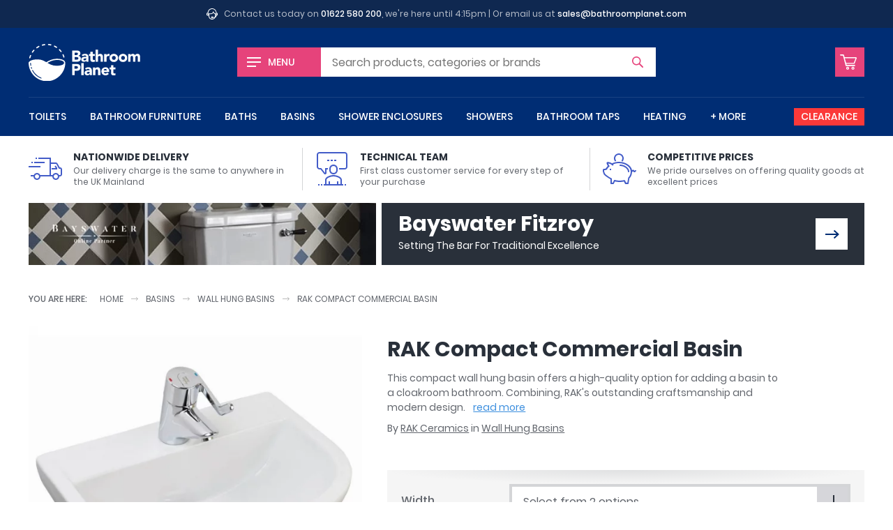

--- FILE ---
content_type: text/html; charset=UTF-8
request_url: https://www.bathroomplanet.com/product/rak-compact-commercial-basins.html
body_size: 13131
content:
<!DOCTYPE html>
<html lang="en" xml:lang="en" class="no-js">
<head>

    <!-- CHARSET & VIEWPORT -->
    <meta charset="utf-8" />
    <meta name="viewport" content="width=device-width,initial-scale=1" />


    <!-- SUPPORT -->
    <script>!function(e){"use strict";function s(s){if(s){var t=e.documentElement;t.classList?t.classList.add("webp"):t.className+=" webp",window.sessionStorage.setItem("webpSupport",!0)}}!function(e){if(window.sessionStorage&&window.sessionStorage.getItem("webpSupport"))s(!0);else{var t=new Image;t.onload=t.onerror=function(){e(2===t.height)},t.src="[data-uri]"}}(s)}(document);</script>


	<!-- PERFORMANCE -->
    <link rel="preload" href="/inc/img/logo--white.svg" as="image" />
    

    <!-- TRACKING -->
    <link rel="preconnect" href="https://orb.bronco.co.uk">
    <link rel="preconnect" href="https://orb.bronco.co.uk" crossorigin>
    <link href="https://www.google.com" rel="preconnect" crossorigin />
    <link href="https://www.google.co.uk" rel="preconnect" crossorigin />
    <link href="https://googleads.g.doubleclick.net" rel="preconnect" crossorigin />
    <link href="https://www.google-analytics.com" rel="preconnect" crossorigin />

    <script>function gcod(e,t){var n=decodeURIComponent(document.cookie).split(";").find((t=>t.trim().startsWith(e+"=")));return n?Object.assign(t,JSON.parse(n.split("=")[1])):t}window.dataLayer=window.dataLayer||[];var consentSettings=gcod("orbc",{ad_storage:"denied",ad_user_data:"denied",ad_personalization:"denied",analytics_storage:"denied",functionality_storage:"granted",personalization_storage:"granted",security_storage:"granted"});function gtag(){dataLayer.push(arguments)}gtag("consent","default",consentSettings);document.cookie.includes("orbc")||function(d,s){var f=d.getElementsByTagName(s)[0],se=d.createElement("script");se.src="https://orb.bronco.co.uk/c/ocl.min.js",se.async=!0,se.addEventListener("load",(function(){orbCookie.init({forceInteraction:true,policyURL:'/privacy-and-cookies.html'})})),f.parentNode.insertBefore(se,f)}(document,'script');</script>

    <script>(function(w,d,s,l,i){w[l]=w[l]||[];w[l].push({'gtm.start':
    new Date().getTime(),event:'gtm.js'});var f=d.getElementsByTagName(s)[0],
    j=d.createElement(s),dl=l!='dataLayer'?'&l='+l:'';j.async=true;j.src=
    'https://www.googletagmanager.com/gtm.js?id='+i+dl;f.parentNode.insertBefore(j,f);
    })(window,document,'script','dataLayer','GTM-NMF9QFC');</script>
    <meta name="facebook-domain-verification" content="dll6anv2tsimcs0paddn5k38q17yby" />


	<!-- META -->
    <meta name="description" content="" data-willchange />

    <!-- CANONICAL -->
    <link rel="canonical" href="https://www.bathroomplanet.com/product/rak-compact-commercial-basins.html" data-willchange />


    <!-- TITLE -->
    <title data-willchange>RAK Compact Commercial Basin : Bathroom Planet</title>


    <!-- CSS -->
    <link rel="stylesheet" href="/inc/css/screen.css?v=1bn9qq1p5lwgj9afe">

    <!-- FONTS -->
    <style>@font-face{font-display:swap;font-family:"Poppins";font-style:normal;font-weight:400;src:url("/inc/fonts/poppins-v9-latin-400.woff2") format("woff2"),url("/inc/fonts/poppins-v9-latin-400.woff") format("woff")}
/*# sourceMappingURL=../maps/fonts/poppins.css.map */
</style>
    <style id="fonts-supplementary" media="none">@font-face{font-display:swap;font-family:"Poppins";font-style:normal;font-weight:500;src:url("/inc/fonts/poppins-v9-latin-500.woff2") format("woff2"),url("/inc/fonts/poppins-v9-latin-500.woff") format("woff")}@font-face{font-display:swap;font-family:"Poppins";font-style:normal;font-weight:700;src:url("/inc/fonts/poppins-v9-latin-700.woff2") format("woff2"),url("/inc/fonts/poppins-v9-latin-700.woff") format("woff")}
/*# sourceMappingURL=../maps/fonts/poppins-supplementary.css.map */
</style>
    <script>if("fonts"in document){var poppins500=new FontFace("Poppins","url(/inc/fonts/poppins-v9-latin-500.woff2) format('woff2')",{weight:"500"}),poppins700=new FontFace("Poppins","url(/inc/fonts/poppins-v9-latin-700.woff2) format('woff2')",{weight:"700"});Promise.all([poppins500.load(),poppins700.load()]).then((function(n){n.forEach((function(n){document.fonts.add(n)}))}))}else{var styleEl=document.getElementById("fonts-supplementary");styleEl&&(styleEl.media="all")}
//# sourceMappingURL=maps/fonts.js.map
</script>


    <!-- JS -->
	<script src="/inc/js/jquery.js?v=1bn9qq1p5lwgj9afe" defer></script>
    <script src="/inc/js/onload.js?v=1bn9qq1p5lwgj9afe" defer></script>


    <!-- ICONS -->
    <link rel="apple-touch-icon" sizes="180x180" href="/inc/favicons/apple-touch-icon.png">
<link rel="icon" type="image/png" sizes="32x32" href="/inc/favicons/favicon-32x32.png">
<link rel="icon" type="image/png" sizes="16x16" href="/inc/favicons/favicon-16x16.png">
<link rel="manifest" href="/inc/favicons/site.webmanifest">
<link rel="mask-icon" href="/inc/favicons/safari-pinned-tab.svg" color="#002d74">
<link rel="shortcut icon" href="/inc/favicons/favicon.ico">
<meta name="msapplication-TileColor" content="#002d74">
<meta name="msapplication-config" content="/inc/favicons/browserconfig.xml">
<meta name="theme-color" content="#ffffff">

    <!-- SCHEMA -->
    <script type="application/ld+json" data-willchange>{"@context":"https:\/\/schema.org\/","@type":"Product","name":"RAK Compact Commercial Basin","image":"https:\/\/www.bathroomplanet.com\/images\/400\/400\/products\/14563-rak_compact_commercial_basin_500_1th.jpg","description":"<p>This compact <a href=\"\/brand\/rak-ceramics\/wall-hung-basins\/\">RAK wall hung basin<\/a> offers a high-quality option for adding a basin to a cloakroom bathroom. Combining, RAK's outstanding craftsmanship and modern design.&nbsp;<\/p><p>It has been crafted in two widths which include 380 and 500mm variations. Basins of this size can seriously save the day when it comes to a bathroom in a small space.&nbsp;<\/p><p>Depending on the size, you have a choice of tap hole options for your basin. With the 380mm options, this includes either zero tap hole or one at either side of the basin. The larger option comes in four options which will give tap hole options to accommodate one or two tap hole setups.&nbsp;<\/p><p><strong>Features<\/strong><\/p><ul><li>Manufactured from Vitreous China<\/li><li>Comes in White finish<\/li><li>Two widths available to suit your needs<\/li><li>Three options for Tap Hole available<\/li><li>Handing available on selection<\/li><li>Fixing Kit available for basin with 0 tap hole<\/li><li>Curved shape<\/li><li>Without overflow<\/li><li>Easy to install<\/li><li>Suitable for any healthcare environment<\/li><li>25-Years guarantee<\/li><\/ul><h4>*Brassware &amp; Waste are not included*<\/h4><p><strong>Technical Specification<\/strong><\/p><table style=\"border-collapse: collapse; width: 99.8155%;\"><tbody><tr><td style=\"width: 47.2259%;\"><strong>Manufacturer<\/strong><\/td><td style=\"width: 47.2259%;\">RAK Ceramics<\/td><\/tr><tr><td style=\"width: 47.2259%;\"><strong>Range<\/strong><\/td><td style=\"width: 47.2259%;\">Compact<\/td><\/tr><tr><td style=\"width: 47.2259%;\"><strong>Material<\/strong><\/td><td style=\"width: 47.2259%;\">Vitreous China<\/td><\/tr><tr><td style=\"width: 47.2259%;\"><strong>Colour<\/strong><\/td><td style=\"width: 47.2259%;\">White<\/td><\/tr><tr><td style=\"width: 47.2259%;\"><strong>Shape<\/strong><\/td><td style=\"width: 47.2259%;\">Curved<\/td><\/tr><tr><td style=\"width: 47.2259%;\"><strong>Guarantee<\/strong><\/td><td style=\"width: 47.2259%;\">25-Years<\/td><\/tr><\/tbody><\/table>","mpn":"","brand":{"@type":"Brand","name":"RAK Ceramics"},"offers":{"@type":"Offer","url":"https:\/\/www.bathroomplanet.com\/products\/rak-compact-commercial-basins.html","price":0,"priceCurrency":"GBP","availability":"https:\/\/schema.org\/InStock"},"productID":"14563"}</script><script type="application/ld+json" data-willchange></script><script type="application/ld+json" data-willchange>{"@context":"https:\/\/schema.org\/","@type":"BreadcrumbList","itemListElement":[{"@type":"ListItem","position":0,"item":{"@id":"https:\/\/www.bathroomplanet.com","name":"Home"}},{"@type":"ListItem","position":1,"item":{"@id":"https:\/\/www.bathroomplanet.com\/basins\/","name":"Basins"}},{"@type":"ListItem","position":2,"item":{"@id":"https:\/\/www.bathroomplanet.com\/wall-hung-basins\/","name":"Wall Hung Basins"}},{"@type":"ListItem","position":3,"item":{"@id":"https:\/\/www.bathroomplanet.com\/product\/rak-compact-commercial-basins.html","name":"RAK Compact Commercial Basin"}}]}</script>

	<!-- OPENGRAPH -->
    <meta property="og:description" content="This compact RAK wall hung basin offers a high-quality option for adding a basin to a cloakroom bathroom. Combining, RAK's outstanding craftsmanship and modern design.&nbsp;
It has been crafted in two widths which include 380 and 500mm variations. Basins of this size can seriously save the day when it comes to a bathroom in a small space.&nbsp;
Depending on the size, you have a choice of tap hole options for your basin. With the 380mm options, this includes either zero tap hole or one at either side of the basin. The larger option comes in four options which will give tap hole options to accommodate one or two tap hole setups.&nbsp;
Features

Manufactured from Vitreous China
Comes in White finish
Two widths available to suit your needs
Three options for Tap Hole available
Handing available on selection
Fixing Kit available for basin with 0 tap hole
Curved shape
Without overflow
Easy to install
Suitable for any healthcare environment
25-Years guarantee

*Brassware &amp; Waste are not included*
Technical Specification



Manufacturer
RAK Ceramics


Range
Compact


Material
Vitreous China


Colour
White


Shape
Curved


Guarantee
25-Years


" data-willchange />
	<meta property="og:price:amount" content="63.26" data-willchange />
	<meta property="og:price:currency" content="GBP" data-willchange />
	<meta property="og:price:brand" content="RAK Ceramics" data-willchange />
	<meta property="og:product:condition" content="New" data-willchange />
	<meta property="og:product:availability" content="available for order" data-willchange />
	<meta property="og:product:amount" content="63.26" data-willchange />
	<meta property="og:product:currency" content="GBP" data-willchange />
	<meta property="og:title" content="RAK Compact Commercial Basin : Bathroom Planet" data-willchange />
	<meta property="og:url" content="https://www.bathroomplanet.com/product/rak-compact-commercial-basins.html" data-willchange />
	<meta property="og:image" content="https://www.bathroomplanet.com/inc/favicons/android-chrome-512x512.png" data-willchange />
	<meta property="og:creator" content="@bathroom_planet" data-willchange />
	
<meta name="twitter:card" content="summary_large_image" data-willchange />
<meta name="twitter:site" content="@bathroom_planet" data-willchange />
<meta name="twitter:title" content="RAK Compact Commercial Basin : Bathroom Planet" data-willchange />
<meta name="twitter:description" content="This compact RAK wall hung basin offers a high-quality option for adding a basin to a cloakroom bathroom. Combining, RAK's outstanding craftsmanship and modern design.&nbsp;
It has been crafted in two widths which include 380 and 500mm variations. Basins of this size can seriously save the day when it comes to a bathroom in a small space.&nbsp;
Depending on the size, you have a choice of tap hole options for your basin. With the 380mm options, this includes either zero tap hole or one at either side of the basin. The larger option comes in four options which will give tap hole options to accommodate one or two tap hole setups.&nbsp;
Features

Manufactured from Vitreous China
Comes in White finish
Two widths available to suit your needs
Three options for Tap Hole available
Handing available on selection
Fixing Kit available for basin with 0 tap hole
Curved shape
Without overflow
Easy to install
Suitable for any healthcare environment
25-Years guarantee

*Brassware &amp; Waste are not included*
Technical Specification



Manufacturer
RAK Ceramics


Range
Compact


Material
Vitreous China


Colour
White


Shape
Curved


Guarantee
25-Years


" data-willchange /><meta name="twitter:creator" content="@bathroom_planet" data-willchange />
<meta name="twitter:image" content="https://www.bathroomplanet.com/inc/favicons/android-chrome-512x512.png" data-willchange />    

    <!-- OTHER -->
        


</head>


<body>

    <!-- Google Tag Manager (noscript) -->
    <noscript><iframe src="https://www.googletagmanager.com/ns.html?id=GTM-NMF9QFC"
    height="0" width="0" style="display:none;visibility:hidden"></iframe></noscript>
    <!-- End Google Tag Manager (noscript) -->

    <svg style="position:absolute; width:0; height:0;" width="0" height="0" version="1.1" xmlns="http://www.w3.org/2000/svg" xmlns:xlink="http://www.w3.org/1999/xlink">
<defs>

	<symbol id="arrow" viewBox="0 0 24 24">
		<path d="M16 5l-1.5 1.8 4.6 4H0v2.4h19.1l-4.7 4L16 19l8-7z"/>
    </symbol>

	<symbol id="chevron" viewBox="0 0 24 24">
		<path d="M24 6.6l-3-2.5-9 10L3 4 0 6.6 12 20z"/>
	</symbol>


	<symbol id="error" viewBox="0 0 24 24">
		<path d="M12 0C5.4 0 0 5.4 0 12s5.4 12 12 12 12-5.4 12-12S18.6 0 12 0zm5.9 15.9L15.8 18 12 14.1 8.1 18 6 15.9 9.9 12 6.1 8.1 8.2 6 12 9.9 15.9 6 18 8.1 14.1 12l3.8 3.9z"/>
	</symbol>

    <symbol id="warning" viewBox="0 0 24 24">
		<path d="M23.7 19.1L14 2.6c-.4-.7-1.2-1.1-2-1.1s-1.6.4-2 1.1L.3 19.1c-.4.7-.4 1.5 0 2.3.4.7 1.2 1.1 2 1.1h19.4c.8 0 1.6-.4 2-1.1.4-.7.4-1.6 0-2.3zm-11.7.7c-.7 0-1.3-.6-1.3-1.3s.6-1.3 1.3-1.3 1.3.6 1.3 1.3-.6 1.3-1.3 1.3zm1.5-11.3L12.2 16h-.5l-1.2-7.5c-.4-2.3 3.3-2.4 3 0z"/>
	</symbol>

    <symbol id="success" viewBox="0 0 24 24">
		<path d="M12 0C5.4 0 0 5.4 0 12s5.4 12 12 12 12-5.4 12-12S18.6 0 12 0zm.5 14.7l-1.8 1.8-1.8-1.8L6 11.8 7.8 10l2.9 2.9 5.5-5.5L18 9.3l-5.5 5.4z"/>
	</symbol>

    <symbol id="information" viewBox="0 0 24 24">
		<path d="M12 0C5.4 0 0 5.4 0 12s5.4 12 12 12 12-5.4 12-12S18.6 0 12 0zm0 16.7c.2.1.5-.2.7-.5.2-.3.5-.9.8-.7.2.1-.1.6-.1.6s-1 2-2.6 1.9c-1.8-.1-1.1-1.8-1.1-1.8l1.4-4.8s.2-.7.1-.8c-.2-.1-.5.2-.7.5-.2.3-.5.9-.8.7-.2-.1.1-.6.1-.6s1.1-2 2.6-1.9c1.8.1 1.1 1.8 1.1 1.8l-1.4 4.8s-.2.7-.1.8zm1.1-8.1c-.7 0-1.3-.6-1.3-1.3 0-.7.6-1.3 1.3-1.3.7 0 1.3.6 1.3 1.3 0 .7-.6 1.3-1.3 1.3z"/>
    </symbol>


	<symbol id="facebook" viewBox="0 0 16 16">
		<path d="M9.3 16h-3V8h-2V5.2h2V3.6c0-2.2.6-3.6 3.2-3.6h2.2v2.8h-1.4c-1 0-1.1.4-1.1 1.1v1.4h2.5L11.4 8H9.3v8z"/>
	</symbol>

	<symbol id="instagram" viewBox="0 0 16 16">
		<path d="M8 1.4h3.2c.8 0 1.2.2 1.5.3.4.1.6.3.9.6.3.3.5.5.6.9.1.3.2.7.3 1.5v6.4c0 .8-.2 1.2-.3 1.5-.1.4-.3.6-.6.9-.3.3-.5.5-.9.6-.3.1-.7.2-1.5.3H4.8c-.8 0-1.2-.2-1.5-.3-.4-.1-.6-.3-.9-.6-.3-.3-.5-.5-.6-.9-.1-.3-.2-.7-.3-1.5V7.9 4.7c0-.8.2-1.2.3-1.5.1-.4.3-.6.6-.9.3-.3.5-.5.9-.6.3 0 .7-.2 1.5-.2.8-.1 1.1-.1 3.2-.1M8 0H4.7c-.9 0-1.4.2-1.9.4s-1 .5-1.4.9c-.5.5-.8.9-1 1.5-.2.5-.3 1.1-.4 1.9v6.6c0 .9.2 1.4.4 1.9s.5 1 .9 1.4c.4.4.9.7 1.4.9.5.2 1.1.3 1.9.4h6.6c.9 0 1.4-.2 1.9-.4s1-.5 1.4-.9c.4-.4.7-.9.9-1.4.2-.5.3-1.1.4-1.9V8 4.7c0-.9-.2-1.4-.4-1.9s-.5-1-.9-1.4c-.4-.4-.9-.7-1.4-.9-.5-.2-1.1-.3-1.9-.4-.8-.1-1-.1-3.2-.1z"/>
		<path d="M8 3.9C5.7 3.9 3.9 5.7 3.9 8s1.8 4.1 4.1 4.1 4.1-1.8 4.1-4.1S10.3 3.9 8 3.9zm0 6.8c-1.5 0-2.7-1.2-2.7-2.7S6.5 5.3 8 5.3s2.7 1.2 2.7 2.7-1.2 2.7-2.7 2.7z"/>
		<circle cx="12.3" cy="3.7" r="1"/>
	</symbol>


 	<symbol id="tick" viewBox="0 0 24 24">
		<path d="M24 6.5l-11 11-3.5 3.6-3.6-3.6L0 11.6 3.6 8l5.9 5.9 10.9-11z"/>
	</symbol>

	<symbol id="minus" viewBox="0 0 24 24">
		<path d="M0 9.6h24v4.8H0z"/>
    </symbol>

	<symbol id="plus" viewBox="0 0 24 24">
		<path d="M24 9.6h-9.6V0H9.6v9.6H0v4.8h9.6V24h4.8v-9.6H24z"/>
    </symbol>

	<symbol id="spyglass" viewBox="0 0 24 24">
		<path d="M23.6 21.7L16.9 15c1.2-1.6 1.8-3.5 1.8-5.6 0-5.2-4.2-9.4-9.4-9.4C4.2 0 0 4.2 0 9.4s4.2 9.4 9.4 9.4c2.1 0 4-.7 5.6-1.8l6.7 6.7c.5.5 1.4.5 1.9 0 .5-.6.5-1.5 0-2zM9.4 16.4c-3.9 0-7-3.1-7-7s3.1-7 7-7 7 3.1 7 7c0 3.8-3.2 7-7 7z"/>
    </symbol>

	<symbol id="cart" viewBox="0 0 24 24">
		<path d="M11 18.7c-1.2 0-2.1.9-2.1 2.1 0 1.2.9 2.1 2.1 2.1 1.2 0 2.1-.9 2.1-2.1 0-1.1-1-2.1-2.1-2.1zm0 2.9c-.4 0-.8-.4-.8-.8s.4-.8.8-.8.8.4.8.8c0 .5-.4.8-.8.8zM18.6 18.7c-1.2 0-2.1.9-2.1 2.1 0 1.2.9 2.1 2.1 2.1 1.2 0 2.1-.9 2.1-2.1 0-1.1-1-2.1-2.1-2.1zm0 2.9c-.4 0-.8-.4-.8-.8s.4-.8.8-.8.8.4.8.8c0 .5-.4.8-.8.8zM8.2 17.7h.1-.1zM20.8 14.4c.1-.1.1-.1 0 0 .1-.1.1-.1 0 0l.1-.1s0-.1.1-.1l2.9-7.6c.2-.5 0-1-.4-1.3-.3-.2-.6-.3-.9-.3h-16l-.9-3.2c-.1-.4-.5-.7-.9-.7H.9c-.5 0-.9.3-.9.7 0 .5.4.9.9.9l3.4.1 3.9 14.9h12.6c.6 0 1.1-.4 1.1-.8s-.5-.8-1.1-.8H9.6l-.4-1.5h11c.3 0 .5-.1.6-.2zm-12-1.2l-.1-.5c0-.1-.1-.2-.1-.3L6.9 6.5h15.5l-2.6 6.7h-11z"/>
    </symbol>

	<symbol id="bin" viewBox="0 0 24 24">
		<path d="M21.3 3h-5.1c-.2-1.7-1.6-3-3.3-3h-1.8C9.4 0 8 1.3 7.8 3H2.7c-.4 0-.7.3-.7.7s.3.7.7.7h.8L4.8 22c.1 1.1 1 2 2.1 2h10.3c1.1 0 2-.9 2.1-2l1.3-17.5h.8c.4 0 .7-.3.7-.7s-.4-.8-.8-.8zM11.1 1.4h1.8c.9 0 1.7.7 2 1.6H9.1c.3-.9 1.1-1.6 2-1.6zm6.8 20.5c0 .4-.4.7-.8.7H6.9c-.4 0-.7-.3-.8-.7L4.8 4.4h14.3l-1.2 17.5z"/><path d="M9.8 6c-.3 0-.6.3-.6.7v13.6c0 .4.3.7.7.7s.7-.3.7-.7V6.7c-.1-.4-.4-.7-.8-.7zM14.2 6c-.4 0-.7.3-.7.7v13.6c0 .4.3.7.7.7s.7-.3.7-.7V6.7c-.1-.4-.4-.7-.7-.7z"/>
    </symbol>

	<symbol id="truck" viewBox="0 0 24 24">
		<path d="M22.5 11h-.2l-1.6-2.8c-.3-.4-.7-.7-1.2-.7H16V4H7v1h8v11.5H8.3C7.9 15.6 7 15 6 15s-1.9.6-2.3 1.5H1.5v1h2C3.5 18.9 4.6 20 6 20s2.5-1.1 2.5-2.5H17c0 1.4 1.1 2.5 2.5 2.5s2.5-1.1 2.5-2.5h.5c.8 0 1.5-.7 1.5-1.5v-3.4c0-1-.6-1.6-1.5-1.6zM6 19c-.8 0-1.5-.7-1.5-1.5S5.2 16 6 16s1.5.7 1.5 1.5S6.8 19 6 19zm13.5 0c-.8 0-1.5-.7-1.5-1.5s.7-1.5 1.5-1.5 1.5.7 1.5 1.5-.7 1.5-1.5 1.5zm3.5-3c0 .3-.2.5-.5.5h-.7c-.4-.9-1.3-1.5-2.3-1.5s-1.9.6-2.3 1.5H16v-8h3.5c.2 0 .3.1.4.2l1.8 3.3h.8c.3 0 .5.2.5.6V16z"/><path d="M18.6 10.3l.8 1.2h-2.9v1h4v-1.2l-1.1-1.6zM0 10h8.5v1H0zM4 7h7.5v1H4zM2 7h1v1H2zM5 4h1v1H5z"/>
    </symbol>

	<symbol id="lecture" viewBox="0 0 24 24">
		<path d="M21 0H3C1.9 0 1 .9 1 2v8.5c0 .5.2 1 .6 1.4.4.4.9.6 1.4.6h.8l2.5 3.2c.1.2.4.3.7.3.1 0 .2 0 .3-.1.4-.1.7-.4.7-.9v-2.5h1v-1H7V15l-2.8-3.5H3c-.3 0-.5-.1-.7-.3-.2-.2-.3-.4-.3-.7V2c0-.6.4-1 1-1h18c.6 0 1 .4 1 1v8.5c0 .6-.4 1-1 1h-4v1h4c1.1 0 2-.9 2-2V2c0-1.1-.9-2-2-2z"/><path d="M8.5 5.5H10v1H8.5zM11 5.5h1.5v1H11zM13.5 5.5H15v1h-1.5zM13 16c1.7 0 3-1.3 3-3v-1c0-1.7-1.3-3-3-3s-3 1.3-3 3v1c0 1.7 1.3 3 3 3zm-2-4c0-1.1.9-2 2-2s2 .9 2 2v1c0 1.1-.9 2-2 2s-2-.9-2-2v-1zM19 20c0-2.3-3.8-3.5-6-3.5S7 17.7 7 20v3H6v1h14v-1h-1v-3zM8 20c0-1.5 3.3-2.5 5-2.5s5 1 5 2.5v3h-1.5v-2h-1v2h-5v-2h-1v2H8v-3zM4 23h1v1H4zM2 23h1v1H2zM21 23h1v1h-1z"/>
    </symbol>

	<symbol id="piggybank" viewBox="0 0 24 24">
		<path d="M12.5 9c-.3 0-.5.2-.5.5s.2.5.5.5c2.9 0 5.5 2.2 5.5 4 0 .3.2.5.5.5s.5-.2.5-.5c0-2.5-3.2-5-6.5-5zM5 12h1v1H5zM9.6 6.2C9.2 5.7 9 5.1 9 4.5 9 3.1 10.1 2 11.5 2S14 3.1 14 4.5c0 .6-.2 1.2-.6 1.7l.7.7c.6-.7.9-1.5.9-2.4C15 2.6 13.4 1 11.5 1S8 2.6 8 4.5c0 .9.3 1.7.9 2.3l.7-.6z"/><path d="M23.9 13.1c-.2-.2-.5-.2-.7 0l-.4.4c-.1-.3-.3-.6-.7-.7-.3-.1-.6-.1-.9.1l-.2.1c-.7-3.3-4.6-6-9.5-6-1.6 0-3.3.4-4.9 1.1-.9-.6-2.1-.9-2.8-1-.2 0-.6 0-.9.3-.4.4-.1 1.2.7 2.6-.6.5-1 1.1-1.4 1.7-.3.3-.7.3-1.3.3-.3 0-.6.1-.7.4-.5.7 0 2.5.5 3.5.6 1.1 3.6 3 4.8 3.6v3c0 .3.2.5.5.5h1.5c.2 0 .4-.1.4-.3l.8-1.6c1 .2 2.3.4 3.2.4 1.2 0 2.3-.1 3.2-.4l.8 1.6c.1.2.3.3.4.3H18c.2 0 .5-.2.5-.4l.6-3.7c1.2-1.2 1.8-2.8 1.9-4.6l.8-.5c.1.3.4.6.7.7h.2c.3 0 .5-.1.7-.3l.4-.4c.2-.1.2-.5.1-.7zm-5.6 5.2c-.1.1-.1.2-.1.3l-.6 3.4h-.8l-.9-1.7c-.1-.2-.4-.3-.6-.2-1 .3-2.1.4-3.3.4-1 0-2.5-.2-3.4-.5-.2-.1-.5 0-.6.3L7.2 22h-.7v-2.8c0-.2-.2-.4-.4-.5-.5-.1-4-2.3-4.5-3.2-.5-1-.7-2.1-.6-2.5.8 0 1.4-.1 1.9-.4.1-.1.2-.1.2-.2.3-.7.8-1.4 1.5-1.8.2-.1.3-.4.2-.7-.2-.3-.8-1.2-.9-1.7.7 0 2.5.7 3.1 1.6l.8-.6c-.1-.1-.2-.2-.3-.4 1.3-.6 2.7-.8 4-.8 4.6 0 8.5 2.7 8.5 6 0 1.8-.6 3.2-1.7 4.3z"/>
    </symbol>

	<symbol id="helpdesk" viewBox="0 0 24 24">
		<path d="M21.5 9.3C21.4 4.1 17.2 0 12 0S2.6 4.1 2.5 9.3C1 9.3 0 10.4 0 11.7v1.6c0 1.3 1.1 2.4 2.4 2.4H4V9.6c0-4.4 3.6-8.1 8.1-8.1 4.4 0 8.1 3.6 8.1 8.1V16c0 .6-.2 1.2-.5 1.6.1-.4.1-.7.1-1.1v-5.6l-.7-.1c-2.1-.2-3.7-2-3.7-4.1h-1.5c0 2.3-1.9 4.1-4.1 4.1H4.4v5.6c0 4.2 3.4 7.6 7.6 7.6 3 0 5.5-1.7 6.8-4.2 1.6-.6 2.9-2.1 2.8-4.1 1.4 0 2.4-1.1 2.4-2.4v-1.6c0-1.3-1.1-2.4-2.5-2.4zm-20 4v-1.6c0-.5.4-.9.9-.9h.1v3.4h-.1c-.5 0-.9-.4-.9-.9zM12 22.5c-3.4 0-6.1-2.7-6.1-6.1v-4.1h3.7c2.1 0 3.9-1.1 4.9-2.8.8 1.3 2.1 2.3 3.7 2.7v4.3c0 .8-.2 1.5-.4 2.2h-3.6c-.3-.9-1.1-1.5-2.1-1.5-1.2 0-2.2 1-2.2 2.2s1 2.2 2.2 2.2c1 0 1.8-.6 2.1-1.5H17c-1.3 1.4-3 2.4-5 2.4zm.7-3.2c0 .4-.3.7-.7.7-.4 0-.7-.3-.7-.7s.3-.7.7-.7c.4 0 .7.3.7.7zm9.8-6c0 .5-.5.9-.9.9v-3.4c.5 0 .9.4.9.9v1.6z"/>
    </symbol>

	<symbol id="home" viewBox="0 0 24 24">
		<path d="M20.2 24h-6.1c-.4 0-.7-.3-.8-.7l-.1-5.9h-2.6v5.9c0 .4-.3.8-.8.8h-6c-.4 0-.8-.3-.8-.8V12.5c0-.2.1-.4.3-.6l8.2-7.2c.3-.2.7-.2 1 0l8.2 7.2c.2.1.3.3.3.6v10.8c-.1.4-.4.7-.8.7zm-5.4-1.5h4.6v-9.7L12 6.3l-7.4 6.5v9.7h4.6v-5.9c0-.4.3-.8.8-.8h4c.4 0 .7.3.8.7v6z"/><path d="M23 11.4L12 1.7 1 11.4l-1-1.1L11.5.2c.3-.2.7-.2 1 0L24 10.3l-1 1.1z"/>
    </symbol>

	<symbol id="chat" viewBox="0 0 24 24">
		<path d="M.9 19.4c-.1 0-.2 0-.3-.1-.4-.1-.6-.4-.6-.8V2C0 .9.9 0 2 0h16c1.1 0 2 .9 2 2v11.1c0 1.1-.9 2-2 2H5.5l-4.1 4.1c-.1.1-.3.2-.5.2zM2 1c-.6 0-1 .4-1 1v16.3l4-4c.1-.1.2-.1.4-.1H18c.5 0 1-.4 1-1V2c0-.5-.4-1-1-1H2z"/><path d="M23.1 24c-.2 0-.5-.1-.6-.3l-2.9-3h-9.1c-1.1 0-2-.9-2-2v-2h1v2c0 .5.4 1 1 1h9.3c.1 0 .3.1.4.2l2.8 2.9V10.6c0-.5-.4-1-1-1h-.9v-1h.9c1.1 0 2 .9 2 2v12.6c0 .4-.2.7-.5.8h-.4z"/>
    </symbol>

	<symbol id="refresh" viewBox="0 0 24 24">
		<path d="M1.4 14.2c.9-.3 1.8.1 2.2 1 .4 1.1 1.1 2.1 1.9 2.9 3.4 3.4 8.8 3.4 12.2 0 1.6-1.6 2.5-3.8 2.5-6.1s-.9-4.5-2.5-6.1c-1.6-1.6-3.8-2.5-6.1-2.5s-4.4.9-6.1 2.5l1.7 1.7-6.4.6.8-6.4 1.7 1.7C5.5 1.2 8.5 0 11.6 0c3.2 0 6.2 1.2 8.5 3.5s3.5 5.3 3.5 8.5-1.2 6.2-3.5 8.5-5.3 3.5-8.5 3.5-6.2-1.2-8.5-3.5C1.9 19.3 1 17.9.4 16.4c-.3-.9.2-1.8 1-2.2z"/>
    </symbol>

</defs>
</svg>
    <div class="the-header--topbar wrap">
    <svg viewBox="0 0 100 100" class="icon icon-helpdesk"><use xlink:href="#helpdesk"></use></svg>    <p>Contact us today on <a href="tel:01622580200">01622 580 200</a>, we're here until 4:15pm | Or email us at <a href="mailto:sales@bathroomplanet.com">sales@bathroomplanet.com</a></p>
</div>





<header class="the-header wrap">

    <a href="#offcanvas" class="the-header__menu the-header__mobilelink offcanvas-toggle"><span class="iconblock"><span class="hamburger"></span></span> <span class="label">Menu</span></a>
     
    <a href="/" class="logo"><img src="/inc/img/logo--white.svg" alt="Bathroom Planet" height="94px" width="286px" /></a>

    <a href="/shop/basket.html" class="the-header__basket the-header__mobilelink"><span class="iconblock"><svg viewBox="0 0 100 100" class="icon icon-cart"><use xlink:href="#cart"></use></svg></span><span class="screen-reader-text">Basket</span> </a>

    <form action="/shop/search.html" type="get" class="the-header__search form--short form--icon-submit">
        <label for="sq">Search</label>
        <input type="text" name="sq" id="sq" class="js-autocomplete" autocomplete="off" placeholder="Search" data-placeholder="Search products, categories or brands" /></input>
        <button><svg viewBox="0 0 100 100" class="icon icon-spyglass"><use xlink:href="#spyglass"></use></svg><span class="screen-reader-text">Search</span></button>
    </form>
    <script>(function(){var m1=window.matchMedia("(min-width:460px) and (max-width:959px)"),m2=window.matchMedia("(min-width:1060px)");if(m1.matches||m2.matches){var s=document.querySelector(".the-header__search");if(s){var i=s.querySelector("input");i&&i.hasAttribute("data-placeholder")&&i.setAttribute("placeholder",i.getAttribute("data-placeholder"))}}})();</script>

    
    <nav class="the-navigation">

        <ul>
            <li class="the-navigation__item"><a href="/toilets/" data-showhide="#nav--toilets">Toilets</a><div class="the-navigation__sub" id="nav--toilets" data-docclose>
                            <div class="the-navigation__sub__hgroup">
                                <h6 class="h3"><a href="/toilets/">Toilets</a></h6>
                                <a href="/toilets/" class="btn--viewall">View All</a>
                            </div>
                            <ul class="grid-layout--m4"><li class="the-navigation__sub__item"><a href="/close-coupled-toilets/">Close Coupled Toilets</a></li><li class="the-navigation__sub__item"><a href="/wall-hung-toilets/">Wall Hung Toilets</a></li><li class="the-navigation__sub__item"><a href="/back-to-wall-toilets/">Back To Wall Toilets</a></li><li class="the-navigation__sub__item"><a href="/bidet-toilets/">Bidet Toilets</a></li><li class="the-navigation__sub__item"><a href="/toilet-frames/">Wall Hung Toilet Frames</a></li><li class="the-navigation__sub__item"><a href="/concealed-cisterns/">Concealed Cisterns</a></li><li class="the-navigation__sub__item"><a href="/flush-plates/">Flush Plates</a></li><li class="the-navigation__sub__item"><a href="/toilet-seats/">Toilet Seats</a></li><li class="the-navigation__sub__item"><a href="/toilet-units/">Toilet Units</a></li><li class="the-navigation__sub__item"><a href="/toilet-roll-holders/">Toilet Roll Holders</a></li></ul>
                        </div></li><li class="the-navigation__item"><a href="/bathroom-furniture/" data-showhide="#nav--bathroom-furniture">Bathroom Furniture</a><div class="the-navigation__sub" id="nav--bathroom-furniture" data-docclose>
                            <div class="the-navigation__sub__hgroup">
                                <h6 class="h3"><a href="/bathroom-furniture/">Bathroom Furniture</a></h6>
                                <a href="/bathroom-furniture/" class="btn--viewall">View All</a>
                            </div>
                            <ul class="grid-layout--m4"><li class="the-navigation__sub__item"><a href="/bathroom-vanity-units/">Vanity Units</a></li><li class="the-navigation__sub__item"><a href="/bathroom-cupboards/">Bathroom Cupboards</a></li><li class="the-navigation__sub__item"><a href="/bathroom-wall-cabinets/">Bathroom Wall Cabinets</a></li><li class="the-navigation__sub__item"><a href="/bathroom-mirrors/">Bathroom Mirrors</a></li><li class="the-navigation__sub__item"><a href="/bathroom-shelves/">Bathroom Shelves</a></li><li class="the-navigation__sub__item"><a href="/bathroom-worktops/">Bathroom Worktops</a></li><li class="the-navigation__sub__item"><a href="/toilet-units/">Toilet Units</a></li></ul>
                        </div></li><li class="the-navigation__item"><a href="/baths/" data-showhide="#nav--baths">Baths</a><div class="the-navigation__sub" id="nav--baths" data-docclose>
                            <div class="the-navigation__sub__hgroup">
                                <h6 class="h3"><a href="/baths/">Baths</a></h6>
                                <a href="/baths/" class="btn--viewall">View All</a>
                            </div>
                            <ul class="grid-layout--m4"><li class="the-navigation__sub__item"><a href="/steel-baths/">Steel Baths</a></li><li class="the-navigation__sub__item"><a href="/standard-baths/">Standard Baths</a></li><li class="the-navigation__sub__item"><a href="/freestanding-baths/">Freestanding Baths</a></li><li class="the-navigation__sub__item"><a href="/shower-baths/">Shower Baths</a></li><li class="the-navigation__sub__item"><a href="/corner-baths/">Corner Baths</a></li><li class="the-navigation__sub__item"><a href="/slipper-baths/">Slipper Baths</a></li><li class="the-navigation__sub__item"><a href="/bath-screens/">Bath Screens</a></li><li class="the-navigation__sub__item"><a href="/bath-wastes/">Bath Wastes</a></li><li class="the-navigation__sub__item"><a href="/bath-feet/">Bath Feet</a></li><li class="the-navigation__sub__item"><a href="/bath-taps/">Bath Taps</a><ul class="the-navigation__sub__sub"><li class="the-navigation__sub__sub__item"><a href="/deck-mounted-bath-taps/">Deck Mounted Bath Taps</a><li class="the-navigation__sub__sub__item"><a href="/freestanding-bath-taps/">Freestanding Bath Taps</a><li class="the-navigation__sub__sub__item"><a href="/wall-mounted-bath-taps/">Wall Mounted Bath Taps</a></ul></li></ul>
                        </div></li><li class="the-navigation__item"><a href="/basins/" data-showhide="#nav--basins">Basins</a><div class="the-navigation__sub" id="nav--basins" data-docclose>
                            <div class="the-navigation__sub__hgroup">
                                <h6 class="h3"><a href="/basins/">Basins</a></h6>
                                <a href="/basins/" class="btn--viewall">View All</a>
                            </div>
                            <ul class="grid-layout--m4"><li class="the-navigation__sub__item"><a href="/wall-hung-basins/">Wall Hung Basins</a></li><li class="the-navigation__sub__item"><a href="/corner-basins/">Corner Basins</a></li><li class="the-navigation__sub__item"><a href="/countertop-basins/">Countertop Basins</a></li><li class="the-navigation__sub__item"><a href="/cloakroom-basins/">Cloakroom Basins</a></li><li class="the-navigation__sub__item"><a href="/semi-recessed-basins/">Semi Recessed Basins</a></li><li class="the-navigation__sub__item"><a href="/inset-basins/">Inset Basins</a></li><li class="the-navigation__sub__item"><a href="/pedestal-basins/">Pedestal Basins</a></li><li class="the-navigation__sub__item"><a href="/stand-mounted-basins/">Stand Mounted Basins</a></li><li class="the-navigation__sub__item"><a href="/wash-stands/">Wash Stands</a></li><li class="the-navigation__sub__item"><a href="/basin-wastes/">Basin Wastes</a></li></ul>
                        </div></li><li class="the-navigation__item"><a href="/shower-enclosures/" data-showhide="#nav--shower-enclosures">Shower Enclosures</a><div class="the-navigation__sub" id="nav--shower-enclosures" data-docclose>
                            <div class="the-navigation__sub__hgroup">
                                <h6 class="h3"><a href="/shower-enclosures/">Shower Enclosures</a></h6>
                                <a href="/shower-enclosures/" class="btn--viewall">View All</a>
                            </div>
                            <ul class="grid-layout--m4"><li class="the-navigation__sub__item"><a href="/shower-doors/">Shower Doors</a></li><li class="the-navigation__sub__item"><a href="/quadrant-shower-enclosures/">Quadrant Shower Enclosures</a></li><li class="the-navigation__sub__item"><a href="/shower-trays/">Shower Trays</a><ul class="the-navigation__sub__sub"><li class="the-navigation__sub__sub__item"><a href="/quadrant-shower-trays/">Quadrant Shower Trays</a><li class="the-navigation__sub__sub__item"><a href="/rectangular-shower-trays/">Rectangular Shower Trays</a><li class="the-navigation__sub__sub__item"><a href="/square-shower-trays/">Square Shower Trays</a><li class="the-navigation__sub__sub__item"><a href="/stone-shower-trays/">Stone Shower Trays</a><li class="the-navigation__sub__sub__item"><a href="/walk-in-shower-trays/">Walk In Shower Trays</a></ul></li><li class="the-navigation__sub__item"><a href="/walk-in-showers/">Walk In Showers</a><ul class="the-navigation__sub__sub"><li class="the-navigation__sub__sub__item"><a href="/shower-screens/">Shower Screens</a><li class="the-navigation__sub__sub__item"><a href="/wet-wall-panels/">Wet Wall Panels</a></ul></li><li class="the-navigation__sub__item"><a href="/shower-enclosure-accessories/">Shower Enclosure Accessories</a></li><li class="the-navigation__sub__item"><a href="/shower-tray-accessories/">Shower Tray Accessories</a></li></ul>
                        </div></li><li class="the-navigation__item"><a href="/showers/" data-showhide="#nav--showers">Showers</a><div class="the-navigation__sub" id="nav--showers" data-docclose>
                            <div class="the-navigation__sub__hgroup">
                                <h6 class="h3"><a href="/showers/">Showers</a></h6>
                                <a href="/showers/" class="btn--viewall">View All</a>
                            </div>
                            <ul class="grid-layout--m4"><li class="the-navigation__sub__item"><a href="/shower-valves/">Shower Valves</a></li><li class="the-navigation__sub__item"><a href="/shower-heads/">Shower Heads</a></li><li class="the-navigation__sub__item"><a href="/shower-sets/">Shower Sets</a></li><li class="the-navigation__sub__item"><a href="/electric-showers/">Electric Showers</a></li><li class="the-navigation__sub__item"><a href="/shower-rail-kits/">Shower Rail Kits</a></li><li class="the-navigation__sub__item"><a href="/shower-parts/">Shower Parts</a></li></ul>
                        </div></li><li class="the-navigation__item"><a href="/bathroom-taps/" data-showhide="#nav--bathroom-taps">Bathroom Taps</a><div class="the-navigation__sub" id="nav--bathroom-taps" data-docclose>
                            <div class="the-navigation__sub__hgroup">
                                <h6 class="h3"><a href="/bathroom-taps/">Bathroom Taps</a></h6>
                                <a href="/bathroom-taps/" class="btn--viewall">View All</a>
                            </div>
                            <ul class="grid-layout--m4"><li class="the-navigation__sub__item"><a href="/basin-taps/">Basin Taps</a><ul class="the-navigation__sub__sub"><li class="the-navigation__sub__sub__item"><a href="/basin-wastes/">Basin Wastes</a><li class="the-navigation__sub__sub__item"><a href="/mono-basin-mixer-taps/">Mono Basin Mixer Taps</a><li class="the-navigation__sub__sub__item"><a href="/wall-mounted-basin-taps/">Wall Mounted Basin Taps</a></ul></li><li class="the-navigation__sub__item"><a href="/bath-taps/">Bath Taps</a><ul class="the-navigation__sub__sub"><li class="the-navigation__sub__sub__item"><a href="/deck-mounted-bath-taps/">Deck Mounted Bath Taps</a><li class="the-navigation__sub__sub__item"><a href="/freestanding-bath-taps/">Freestanding Bath Taps</a><li class="the-navigation__sub__sub__item"><a href="/wall-mounted-bath-taps/">Wall Mounted Bath Taps</a></ul></li></ul>
                        </div></li><li class="the-navigation__item"><a href="/bathroom-heating/" data-showhide="#nav--bathroom-heating">Heating</a><div class="the-navigation__sub" id="nav--bathroom-heating" data-docclose>
                            <div class="the-navigation__sub__hgroup">
                                <h6 class="h3"><a href="/bathroom-heating/">Heating</a></h6>
                                <a href="/bathroom-heating/" class="btn--viewall">View All</a>
                            </div>
                            <ul class="grid-layout--m4"><li class="the-navigation__sub__item"><a href="/bathroom-radiators/">Bathroom Radiators</a></li><li class="the-navigation__sub__item"><a href="/heated-towel-rails/">Heated Towel Rails</a></li><li class="the-navigation__sub__item"><a href="/radiator-accessories/">Radiator Accessories</a></li><li class="the-navigation__sub__item"><a href="/radiator-valves/">Radiator Valves</a></li></ul>
                        </div></li><li class="the-navigation__item"><a href="/bathroom-accessories/" data-showhide="#nav--bathroom-accessories">Bathroom Accessories</a><div class="the-navigation__sub" id="nav--bathroom-accessories" data-docclose>
                            <div class="the-navigation__sub__hgroup">
                                <h6 class="h3"><a href="/bathroom-accessories/">Bathroom Accessories</a></h6>
                                <a href="/bathroom-accessories/" class="btn--viewall">View All</a>
                            </div>
                            <ul class="grid-layout--m4"><li class="the-navigation__sub__item"><a href="/toilet-roll-holders/">Toilet Roll Holders</a></li><li class="the-navigation__sub__item"><a href="/towel-rails/">Towel Rails</a></li><li class="the-navigation__sub__item"><a href="/towel-rings/">Towel Rings</a></li><li class="the-navigation__sub__item"><a href="/toilet-brush/">Toilet Brushes</a></li><li class="the-navigation__sub__item"><a href="/robe-hooks/">Robe Hooks</a></li><li class="the-navigation__sub__item"><a href="/soap-dishes/">Soap Dishes</a></li><li class="the-navigation__sub__item"><a href="/soap-dispensers/">Soap Dispensers</a></li><li class="the-navigation__sub__item"><a href="/storage-baskets/">Storage Baskets</a></li><li class="the-navigation__sub__item"><a href="/tumbler/">Tumblers</a></li><li class="the-navigation__sub__item"><a href="/hand-rail/">Hand Rail</a></li><li class="the-navigation__sub__item"><a href="/bathroom-lights/">Bathroom Lights</a></li><li class="the-navigation__sub__item"><a href="/miscellaneous/">Miscellaneous</a></li></ul>
                        </div></li><li class="the-navigation__item"><a href="/brands/" data-showhide="#nav--brands">Brands</a><div class="the-navigation__sub" id="nav--brands" data-docclose>
                        <div class="the-navigation__sub__hgroup">
                            <h6 class="h3"><a href="/brands/">Brands</a></h6>
                            <a href="/brands/" class="btn--viewall">View All</a>
                        </div>
                        <ul class="grid-layout--m4"><li class="the-navigation__sub__item"><a href="/brand/april/">April</a><li class="the-navigation__sub__item"><a href="/brand/aqata/">Aqata</a><li class="the-navigation__sub__item"><a href="/brand/aquadart/">Aquadart</a><li class="the-navigation__sub__item"><a href="/brand/armitage-shanks/">Armitage Shanks</a><li class="the-navigation__sub__item"><a href="/brand/bayswater/">Bayswater</a><li class="the-navigation__sub__item"><a href="/brand/bc-designs/">BC Designs</a><li class="the-navigation__sub__item"><a href="/brand/bushboard/">Bushboard</a><li class="the-navigation__sub__item"><a href="/brand/casa-bano/">Casa Bano</a><li class="the-navigation__sub__item"><a href="/brand/essential-bathrooms/">Essential Bathrooms</a><li class="the-navigation__sub__item"><a href="/brand/geberit/">Geberit</a><li class="the-navigation__sub__item"><a href="/brand/grohe/">Grohe</a><li class="the-navigation__sub__item"><a href="/brand/ideal-standard/">Ideal Standard</a><li class="the-navigation__sub__item"><a href="/brand/just-trays/">Just Trays</a><li class="the-navigation__sub__item"><a href="/brand/mx-shower-trays/">MX Shower Trays</a><li class="the-navigation__sub__item"><a href="/brand/rak-ceramics/">RAK Ceramics</a><li class="the-navigation__sub__item"><a href="/brand/roca/">Roca</a><li class="the-navigation__sub__item"><a href="/brand/smedbo/">Smedbo</a><li class="the-navigation__sub__item"><a href="/brand/tailored-bathrooms/">Tailored Bathrooms</a><li class="the-navigation__sub__item"><a href="/brand/tavistock/">Tavistock</a><li class="the-navigation__sub__item"><a href="/brand/twyford/">Twyford</a><li class="the-navigation__sub__item"><a href="/brand/vitra/">VitrA</a></ul>
                    </div>
                </li><li class="the-navigation__item the-navigation__item--clearance"><a href="/clearance/">Clearance</a></li>        </ul>

    </nav>

    <script>
        // to reduce reflow
        var nav_items_to_hide = document.querySelectorAll('.the-navigation > ul > li:not(:nth-child(-n+5)');
        [].forEach.call(nav_items_to_hide, function(item){
            item.style.display = 'none';
        });
    </script>

<div class="offcanvas-outer" id="offcanvas">
    <div class="offcanvas">

        <div class="offcanvas__header">
            <a href="/" class="offcanvas__close"><span class="screen-reader-text">Close</span></a>
            <h6 class="h3">Menu</h6>
        </div>

        <nav class="offcanvas__menu">

            <ul class="offcanvas__icons">
                <li><a href="/"><svg viewBox="0 0 100 100" class="icon icon-home"><use xlink:href="#home"></use></svg> <span class="screen-reader-text">Home</span></a></li>
                <li><a href="/shop/basket.html"><svg viewBox="0 0 100 100" class="icon icon-cart"><use xlink:href="#cart"></use></svg> <span class="screen-reader-text">Basket</span></a></li>
                <li><a href="/contact-us.html"><svg viewBox="0 0 100 100" class="icon icon-helpdesk"><use xlink:href="#helpdesk"></use></svg> <span class="screen-reader-text">Contact</span></a></li>
            </ul>

            <ul class="offcanvas__links offcanvas__links--shop"><li><a href="/shop/">Shop by Department</a></li><li><a href="/brands/">Shop by Brand</a></li><li><a href="/clearance/">Clearance</a></li></ul><ul class="offcanvas__links offcanvas__links--info"><li><a href="/about-bathroom-planet.html">About Us</a></li><li><a href="/help-and-support.html">Help & Support</a></li><li><a href="/blog/">Blog</a></li><li><a href="/contact-us.html">Contact Us</a></li></ul><ul class="offcanvas__links offcanvas__links--legal"><li><a href="/delivery.html">Delivery</a></li><li><a href="/returns.html">Returns</a></li><li><a href="/terms-and-conditions.html">Terms & Conditions</a></li><li><a href="/privacy-and-cookies.html">Privacy &amp; Cookies</a></li></ul>    
        </nav>
    
    </div>
</div>

</header>
<ul class="trust-signals wrap grid-layout--12 mt--10 mb--10"><li><a href="/delivery.html"><svg viewBox="0 0 100 100" class="icon icon-truck"><use xlink:href="#truck"></use></svg><span class="trust-signals__content">
                    <strong>Nationwide Delivery</strong>Our delivery charge is the same to anywhere in the UK Mainland
                </span></a></li><li><a href="/about-bathroom-planet.html"><svg viewBox="0 0 100 100" class="icon icon-lecture"><use xlink:href="#lecture"></use></svg><span class="trust-signals__content">
                    <strong>Technical Team</strong>First class customer service for every step of your purchase
                </span></a></li><li><span><svg viewBox="0 0 100 100" class="icon icon-piggybank"><use xlink:href="#piggybank"></use></svg><span class="trust-signals__content">
                    <strong>Competitive Prices</strong>We pride ourselves on offering quality goods at excellent prices
                </span></span></li></ul><div class="wrap"><div class="mtx--10 mbx--10"><style type="text/css">
                .bannerpromo--htmlgeneric--14 {background-image:url(/images/crop/640/200/banners/bayswater-fitzroy--internal--sm.jpg);background-position:center;}
                .webp .bannerpromo--htmlgeneric--14 {background-image:url(/images/crop/640/200/banners/bayswater-fitzroy--internal--sm.webp); background-position:center;}
                @media screen and (min-width:640px){
                    .bannerpromo--htmlgeneric--14 {background-image:url(/images/crop/1420/200/banners/bayswater-fitzroy--internal.jpg);}
                    .webp .bannerpromo--htmlgeneric--14 {background-image:url(/images/crop/1420/200/banners/bayswater-fitzroy--internal.webp);}
                }
            </style>

            <div class="bannerpromo bannerpromo--internal bannerpromo--htmlgeneric bannerpromo--htmlgeneric--internal bannerpromo--htmlgeneric--14 js-link" id="bannerpromo--1" data-num="1">

                <picture style="display:none">
                    <source srcset="/images/crop/1420/200/banners/bayswater-fitzroy--internal.webp" media="(min-width:640px)" type="image/webp" />
                    <source srcset="/images/crop/1420/200/banners/bayswater-fitzroy--internal.jpg" media="(min-width:640px)" type="image/jpeg" />
                    <source srcset="/images/crop/640/200/banners/bayswater-fitzroy--internal--sm.webp" media="(max-width:639px)" type="image/webp" />
                    <img src="/images/crop/640/200/banners/bayswater-fitzroy--internal--sm.jpg" alt="" fetchpriority="high" decoding="sync" />
                </picture>

                <div class="bannerpromo--htmlgeneric__content">
                    <div>
                        <span class="h2">Bayswater Fitzroy</span>
                        <p>Setting The Bar For Traditional Excellence</p>
                    </div>
                    <a href="/brand/bayswater/range/fitzroy/" class="btn--stroke--white btn--arrow--blue"><span>Explore Range</span></a>
                </div>
            </div></div><ul class="breadcrumb pt--30"><li>You are here: </li><li><a href="/">Home</a></li><li><a href="/basins/">Basins</a></li><li><a href="/wall-hung-basins/">Wall Hung Basins</a></li><li><span>RAK Compact Commercial Basin</span></li></ul></div><main class="wrap product-layout grid-cols--12">
	<div class="product__images lightbox--gallery">
		<a href="/images/1280/1280/products/14563-rak_compact_commercial_basin_500_1th.jpg" class="product__images__main"><picture><source srcset="/images/crop/304/304/products/14563-rak_compact_commercial_basin_500_1th.webp 304w, /images/crop/420/420/products/14563-rak_compact_commercial_basin_500_1th.webp 420w, /images/crop/560/560/products/14563-rak_compact_commercial_basin_500_1th.webp 560w" sizes="(max-width:590px) 94vw, (max-width:959px) 560px, (max-width:1499px) 38vw, 560px" type="image/webp" /><source srcset="/images/crop/304/304/products/14563-rak_compact_commercial_basin_500_1th.jpg 304w, /images/crop/420/420/products/14563-rak_compact_commercial_basin_500_1th.jpg 420w, /images/crop/560/560/products/14563-rak_compact_commercial_basin_500_1th.jpg 560w" sizes="(max-width:590px) 94vw, (max-width:959px) 560px, (max-width:1499px) 38vw, 560px" type="image/jpeg" /><img src="/images/crop/560/560/products/14563-rak_compact_commercial_basin_500_1th.jpg" alt="Image of RAK Compact Commercial Basin" height="560" width="560" fetchpriority="high" decoding="sync" /></picture></a></div>

	<div class="product__info mb--100"><h1 class="h1 h1--product">RAK Compact Commercial Basin</h1><div class="product__snippet"><p>This compact wall hung basin offers a high-quality option for adding a basin to a cloakroom bathroom. Combining, RAK's outstanding craftsmanship and modern design.  <a href="#description" data-scrolllink>read more</a></p><ul><li>By <a href="/brand/rak-ceramics/">RAK Ceramics</a> in <a href="/wall-hung-basins/">Wall Hung Basins</a></li></ul></div><form action="/product/rak-compact-commercial-basins.html" method="post" class="product__options mt--50"><div class="form--short form--associated-submit product__option">
						<label>Width</label>

						<select name="selected_attributes[101]" class="js-selectbox">
							<option value="">Please Select</option><option value="982">
									380mm								</option><option value="696">
									500mm								</option></select>
						<button type="submit" name="action" class="btn--fill--blue">Select</button>
					</div><div class="form--short form--associated-submit product__option">
						<label>Fixing Kit</label>

						<select name="selected_attributes[265]" class="js-selectbox">
							<option value="">Please Select</option><option value="2565">
									Not Required								</option><option value="2566">
									Yes								</option></select>
						<button type="submit" name="action" class="btn--fill--blue">Select</button>
					</div><div class="form--short form--associated-submit product__option">
						<label>Tap Holes</label>

						<select name="selected_attributes[229]" class="js-selectbox">
							<option value="">Please Select</option><option value="2035">
									0								</option><option value="2036">
									1								</option><option value="2483">
									1 Left Hand								</option><option value="2484">
									1 Right Hand								</option><option value="2037">
									2								</option></select>
						<button type="submit" name="action" class="btn--fill--blue">Select</button>
					</div><div class="product__purchase">

					<div class="product__purchase__price"><span>Starting from</span> <strong><span class="has-lightblue-color">£</span> 63.26</strong> inc. VAT</div><div>
							<label for="quantity">Quantity</label>
							<div class="quantity">
																<button type="submit" name="qty" value="0" class="qty__minus" disabled><svg viewBox="0 0 100 100" class="icon icon-minus"><use xlink:href="#minus"></use></svg><span class="screen-reader-text">Subtract 1</span></button>
								<input type="text" id="quantity" name="quantity" value="1" pattern="\d*" maxlength="3" />
																<button type="submit" name="qty" value="2" class="qty__plus"><svg viewBox="0 0 100 100" class="icon icon-plus"><use xlink:href="#plus"></use></svg><span class="screen-reader-text">Add 1</span></button>
							</div>
						</div>

						<input type="hidden" name="productid" id="productid" value="" />

												<button type="submit" name="action" value="Add to Basket" class="btn--special--add-to-basket"disabled><svg viewBox="0 0 100 100" class="icon icon-cart"><use xlink:href="#cart"></use></svg> Add to Basket</button></div></form><div class="product__shortinfo mt--40"><div class="product__shortinfo__item">
						<h6 class="h6"><svg viewBox="0 0 100 100" class="icon icon-truck"><use xlink:href="#truck"></use></svg> <span>Delivery <small>(estimated)</small></span></h6>
						<ul>
							<li><span>2 - 5 Days Subject To Stock</span></li>
							<li><span>&pound;37.95 delivery cost</span></li>
							<li><a href="/delivery.html">find out more</a></li>
						</ul>
					</div></div></div>		<ul class="tab-nav tab-nav--4 tab-nav--links breakout js-tab-scroll"><li class="current"><a href="#description">Product Description</a></li><li><a href="#also">You may also like</a></li><li><a href="#range">Also in the range</a></li><li><a href="#related">Related Items</a></li>		</ul><div class="product__more breakout wrap has-ia_5-background-color tabbox pt--80 pb--80" id="more"><section class="product__description" id="description">
			<div class="product__description__main"><div class="content"><p>This compact <a href="/brand/rak-ceramics/wall-hung-basins/">RAK wall hung basin</a> offers a high-quality option for adding a basin to a cloakroom bathroom. Combining, RAK's outstanding craftsmanship and modern design.&nbsp;</p><p>It has been crafted in two widths which include 380 and 500mm variations. Basins of this size can seriously save the day when it comes to a bathroom in a small space.&nbsp;</p><p>Depending on the size, you have a choice of tap hole options for your basin. With the 380mm options, this includes either zero tap hole or one at either side of the basin. The larger option comes in four options which will give tap hole options to accommodate one or two tap hole setups.&nbsp;</p><p><strong>Features</strong></p><ul><li>Manufactured from Vitreous China</li><li>Comes in White finish</li><li>Two widths available to suit your needs</li><li>Three options for Tap Hole available</li><li>Handing available on selection</li><li>Fixing Kit available for basin with 0 tap hole</li><li>Curved shape</li><li>Without overflow</li><li>Easy to install</li><li>Suitable for any healthcare environment</li><li>25-Years guarantee</li></ul><h4>*Brassware &amp; Waste are not included*</h4><p><strong>Technical Specification</strong></p><table style="border-collapse: collapse; width: 99.8155%;"><tbody><tr><td style="width: 47.2259%;"><strong>Manufacturer</strong></td><td style="width: 47.2259%;">RAK Ceramics</td></tr><tr><td style="width: 47.2259%;"><strong>Range</strong></td><td style="width: 47.2259%;">Compact</td></tr><tr><td style="width: 47.2259%;"><strong>Material</strong></td><td style="width: 47.2259%;">Vitreous China</td></tr><tr><td style="width: 47.2259%;"><strong>Colour</strong></td><td style="width: 47.2259%;">White</td></tr><tr><td style="width: 47.2259%;"><strong>Shape</strong></td><td style="width: 47.2259%;">Curved</td></tr><tr><td style="width: 47.2259%;"><strong>Guarantee</strong></td><td style="width: 47.2259%;">25-Years</td></tr></tbody></table></div></div>

			<div class="product__description__sidebar"><div class="calltoaction"><h6 class="h3">Need help?</h6><p>If you're having trouble or would like help completing your order, you can call our expert team on <a href="tel:01622580200">01622 580 200</a></p></div>
			</div>
		</section><section class="product__related pt--100" id="also">
				<h2 class="h3 mb--30">You may also like</h2>
				<div class="products grid-products--4">
		<div class="products__item js-link">

			
            <div class="products__item__top">

                <div class="overflow-hidden"><picture><source type="image/webp" data-srcset="/images/crop/240/240/products/16651-rak_moon_standard_mono_basin_mixer.webp 240w, /images/crop/286/286/products/16651-rak_moon_standard_mono_basin_mixer.webp 286w, /images/crop/309/309/products/16651-rak_moon_standard_mono_basin_mixer.webp 309w, /images/crop/360/360/products/16651-rak_moon_standard_mono_basin_mixer.webp 360w, /images/crop/430/430/products/16651-rak_moon_standard_mono_basin_mixer.webp 430w, /images/crop/510/510/products/16651-rak_moon_standard_mono_basin_mixer.webp 510w" data-sizes="(max-width:320px) 286px, (max-width:519px) 89.5vw, (max-width:879px) 44.6vw, (max-width:1279px) 28vw, (max-width:1519px) 20.1vw, 309px"></source><source type="image/jpeg" data-srcset="/images/crop/240/240/products/16651-rak_moon_standard_mono_basin_mixer.jpg 240w, /images/crop/286/286/products/16651-rak_moon_standard_mono_basin_mixer.jpg 286w, /images/crop/309/309/products/16651-rak_moon_standard_mono_basin_mixer.jpg 309w, /images/crop/360/360/products/16651-rak_moon_standard_mono_basin_mixer.jpg 360w, /images/crop/430/430/products/16651-rak_moon_standard_mono_basin_mixer.jpg 430w, /images/crop/510/510/products/16651-rak_moon_standard_mono_basin_mixer.jpg 510w" data-sizes="(max-width:320px) 286px, (max-width:519px) 89.5vw, (max-width:879px) 44.6vw, (max-width:1279px) 28vw, (max-width:1519px) 20.1vw, 309px"></source><img src="/images/crop/20/20/products/16651-rak_moon_standard_mono_basin_mixer.jpg?quality=10" alt="" height="510" width="510" loading="lazy" data-src="/images/crop/309/309/products/16651-rak_moon_standard_mono_basin_mixer.jpg"></picture><noscript><picture><source srcset="/images/crop/240/240/products/16651-rak_moon_standard_mono_basin_mixer.webp 240w, /images/crop/286/286/products/16651-rak_moon_standard_mono_basin_mixer.webp 286w, /images/crop/309/309/products/16651-rak_moon_standard_mono_basin_mixer.webp 309w, /images/crop/360/360/products/16651-rak_moon_standard_mono_basin_mixer.webp 360w, /images/crop/430/430/products/16651-rak_moon_standard_mono_basin_mixer.webp 430w, /images/crop/510/510/products/16651-rak_moon_standard_mono_basin_mixer.webp 510w" sizes="(max-width:320px) 286px, (max-width:519px) 89.5vw, (max-width:879px) 44.6vw, (max-width:1279px) 28vw, (max-width:1519px) 20.1vw, 309px" type="image/webp"></source><source srcset="/images/crop/240/240/products/16651-rak_moon_standard_mono_basin_mixer.jpg 240w, /images/crop/286/286/products/16651-rak_moon_standard_mono_basin_mixer.jpg 286w, /images/crop/309/309/products/16651-rak_moon_standard_mono_basin_mixer.jpg 309w, /images/crop/360/360/products/16651-rak_moon_standard_mono_basin_mixer.jpg 360w, /images/crop/430/430/products/16651-rak_moon_standard_mono_basin_mixer.jpg 430w, /images/crop/510/510/products/16651-rak_moon_standard_mono_basin_mixer.jpg 510w" sizes="(max-width:320px) 286px, (max-width:519px) 89.5vw, (max-width:879px) 44.6vw, (max-width:1279px) 28vw, (max-width:1519px) 20.1vw, 309px" type="image/jpeg"></source><img src="/images/crop/309/309/products/16651-rak_moon_standard_mono_basin_mixer.jpg" alt="" height="510" width="510" loading="lazy"></picture></noscript>                </div>

				<h6 class="products__item__title"><a href="/product/rak-moon-mono-basin-mixer.html">RAK Moon Mono Basin Mixer</a></h6>

            </div>

			<div class="products__item__bottom"><p class="products__item__price"><span class="products__item__price__pre">Starting from</span> <strong><span class="has-lightblue-color">£</span> 71.89</strong></p><p class="products__item__description"></p>
				<ul class="products__item__description"><li>By <a href="/brand/rak-ceramics/">RAK Ceramics</a></li></ul>
			</div>

		</div>
		<div class="products__item js-link">

			
            <div class="products__item__top">

                <div class="overflow-hidden"><picture><source type="image/webp" data-srcset="/images/crop/240/240/products/17106-rak_origin_mono_basin_mixer.webp 240w, /images/crop/286/286/products/17106-rak_origin_mono_basin_mixer.webp 286w, /images/crop/309/309/products/17106-rak_origin_mono_basin_mixer.webp 309w, /images/crop/360/360/products/17106-rak_origin_mono_basin_mixer.webp 360w, /images/crop/430/430/products/17106-rak_origin_mono_basin_mixer.webp 430w, /images/crop/510/510/products/17106-rak_origin_mono_basin_mixer.webp 510w" data-sizes="(max-width:320px) 286px, (max-width:519px) 89.5vw, (max-width:879px) 44.6vw, (max-width:1279px) 28vw, (max-width:1519px) 20.1vw, 309px"></source><source type="image/jpeg" data-srcset="/images/crop/240/240/products/17106-rak_origin_mono_basin_mixer.jpg 240w, /images/crop/286/286/products/17106-rak_origin_mono_basin_mixer.jpg 286w, /images/crop/309/309/products/17106-rak_origin_mono_basin_mixer.jpg 309w, /images/crop/360/360/products/17106-rak_origin_mono_basin_mixer.jpg 360w, /images/crop/430/430/products/17106-rak_origin_mono_basin_mixer.jpg 430w, /images/crop/510/510/products/17106-rak_origin_mono_basin_mixer.jpg 510w" data-sizes="(max-width:320px) 286px, (max-width:519px) 89.5vw, (max-width:879px) 44.6vw, (max-width:1279px) 28vw, (max-width:1519px) 20.1vw, 309px"></source><img src="/images/crop/20/20/products/17106-rak_origin_mono_basin_mixer.jpg?quality=10" alt="" height="510" width="510" loading="lazy" data-src="/images/crop/309/309/products/17106-rak_origin_mono_basin_mixer.jpg"></picture><noscript><picture><source srcset="/images/crop/240/240/products/17106-rak_origin_mono_basin_mixer.webp 240w, /images/crop/286/286/products/17106-rak_origin_mono_basin_mixer.webp 286w, /images/crop/309/309/products/17106-rak_origin_mono_basin_mixer.webp 309w, /images/crop/360/360/products/17106-rak_origin_mono_basin_mixer.webp 360w, /images/crop/430/430/products/17106-rak_origin_mono_basin_mixer.webp 430w, /images/crop/510/510/products/17106-rak_origin_mono_basin_mixer.webp 510w" sizes="(max-width:320px) 286px, (max-width:519px) 89.5vw, (max-width:879px) 44.6vw, (max-width:1279px) 28vw, (max-width:1519px) 20.1vw, 309px" type="image/webp"></source><source srcset="/images/crop/240/240/products/17106-rak_origin_mono_basin_mixer.jpg 240w, /images/crop/286/286/products/17106-rak_origin_mono_basin_mixer.jpg 286w, /images/crop/309/309/products/17106-rak_origin_mono_basin_mixer.jpg 309w, /images/crop/360/360/products/17106-rak_origin_mono_basin_mixer.jpg 360w, /images/crop/430/430/products/17106-rak_origin_mono_basin_mixer.jpg 430w, /images/crop/510/510/products/17106-rak_origin_mono_basin_mixer.jpg 510w" sizes="(max-width:320px) 286px, (max-width:519px) 89.5vw, (max-width:879px) 44.6vw, (max-width:1279px) 28vw, (max-width:1519px) 20.1vw, 309px" type="image/jpeg"></source><img src="/images/crop/309/309/products/17106-rak_origin_mono_basin_mixer.jpg" alt="" height="510" width="510" loading="lazy"></picture></noscript>                </div>

				<h6 class="products__item__title"><a href="/product/rak-origin-mono-basin-mixer.html">RAK Origin Mono Basin Mixer</a></h6>

            </div>

			<div class="products__item__bottom"><p class="products__item__price"><span class="products__item__price__pre">Starting from</span> <strong><span class="has-lightblue-color">£</span> 51.75</strong></p><p class="products__item__description"></p>
				<ul class="products__item__description"><li><a href="/product/rak-origin-mono-basin-mixer.html">RAKORI3001</a></li><li>By <a href="/brand/rak-ceramics/">RAK Ceramics</a></li></ul>
			</div>

		</div>
		<div class="products__item js-link">

			
            <div class="products__item__top">

                <div class="overflow-hidden"><picture><source type="image/webp" data-srcset="/images/crop/240/240/products/17162-rak_metropolitan_mono_basin_mixer.webp 240w, /images/crop/286/286/products/17162-rak_metropolitan_mono_basin_mixer.webp 286w, /images/crop/309/309/products/17162-rak_metropolitan_mono_basin_mixer.webp 309w, /images/crop/360/360/products/17162-rak_metropolitan_mono_basin_mixer.webp 360w, /images/crop/430/430/products/17162-rak_metropolitan_mono_basin_mixer.webp 430w, /images/crop/510/510/products/17162-rak_metropolitan_mono_basin_mixer.webp 510w" data-sizes="(max-width:320px) 286px, (max-width:519px) 89.5vw, (max-width:879px) 44.6vw, (max-width:1279px) 28vw, (max-width:1519px) 20.1vw, 309px"></source><source type="image/jpeg" data-srcset="/images/crop/240/240/products/17162-rak_metropolitan_mono_basin_mixer.jpg 240w, /images/crop/286/286/products/17162-rak_metropolitan_mono_basin_mixer.jpg 286w, /images/crop/309/309/products/17162-rak_metropolitan_mono_basin_mixer.jpg 309w, /images/crop/360/360/products/17162-rak_metropolitan_mono_basin_mixer.jpg 360w, /images/crop/430/430/products/17162-rak_metropolitan_mono_basin_mixer.jpg 430w, /images/crop/510/510/products/17162-rak_metropolitan_mono_basin_mixer.jpg 510w" data-sizes="(max-width:320px) 286px, (max-width:519px) 89.5vw, (max-width:879px) 44.6vw, (max-width:1279px) 28vw, (max-width:1519px) 20.1vw, 309px"></source><img src="/images/crop/20/20/products/17162-rak_metropolitan_mono_basin_mixer.jpg?quality=10" alt="" height="510" width="510" loading="lazy" data-src="/images/crop/309/309/products/17162-rak_metropolitan_mono_basin_mixer.jpg"></picture><noscript><picture><source srcset="/images/crop/240/240/products/17162-rak_metropolitan_mono_basin_mixer.webp 240w, /images/crop/286/286/products/17162-rak_metropolitan_mono_basin_mixer.webp 286w, /images/crop/309/309/products/17162-rak_metropolitan_mono_basin_mixer.webp 309w, /images/crop/360/360/products/17162-rak_metropolitan_mono_basin_mixer.webp 360w, /images/crop/430/430/products/17162-rak_metropolitan_mono_basin_mixer.webp 430w, /images/crop/510/510/products/17162-rak_metropolitan_mono_basin_mixer.webp 510w" sizes="(max-width:320px) 286px, (max-width:519px) 89.5vw, (max-width:879px) 44.6vw, (max-width:1279px) 28vw, (max-width:1519px) 20.1vw, 309px" type="image/webp"></source><source srcset="/images/crop/240/240/products/17162-rak_metropolitan_mono_basin_mixer.jpg 240w, /images/crop/286/286/products/17162-rak_metropolitan_mono_basin_mixer.jpg 286w, /images/crop/309/309/products/17162-rak_metropolitan_mono_basin_mixer.jpg 309w, /images/crop/360/360/products/17162-rak_metropolitan_mono_basin_mixer.jpg 360w, /images/crop/430/430/products/17162-rak_metropolitan_mono_basin_mixer.jpg 430w, /images/crop/510/510/products/17162-rak_metropolitan_mono_basin_mixer.jpg 510w" sizes="(max-width:320px) 286px, (max-width:519px) 89.5vw, (max-width:879px) 44.6vw, (max-width:1279px) 28vw, (max-width:1519px) 20.1vw, 309px" type="image/jpeg"></source><img src="/images/crop/309/309/products/17162-rak_metropolitan_mono_basin_mixer.jpg" alt="" height="510" width="510" loading="lazy"></picture></noscript>                </div>

				<h6 class="products__item__title"><a href="/product/rak-metropolitan-mono-basin-mixer.html">RAK Metropolitan Mono Basin Mixer</a></h6>

            </div>

			<div class="products__item__bottom"><p class="products__item__price"><span class="products__item__price__pre">Starting from</span> <strong><span class="has-lightblue-color">£</span> 51.75</strong></p><p class="products__item__description"></p>
				<ul class="products__item__description"><li>By <a href="/brand/rak-ceramics/">RAK Ceramics</a></li></ul>
			</div>

		</div>
		<div class="products__item js-link">

			
            <div class="products__item__top">

                <div class="overflow-hidden"><picture><source type="image/webp" data-srcset="/images/crop/240/240/products/17181-rak_morning_mono_basin_mixer.webp 240w, /images/crop/286/286/products/17181-rak_morning_mono_basin_mixer.webp 286w, /images/crop/309/309/products/17181-rak_morning_mono_basin_mixer.webp 309w, /images/crop/360/360/products/17181-rak_morning_mono_basin_mixer.webp 360w, /images/crop/430/430/products/17181-rak_morning_mono_basin_mixer.webp 430w, /images/crop/510/510/products/17181-rak_morning_mono_basin_mixer.webp 510w" data-sizes="(max-width:320px) 286px, (max-width:519px) 89.5vw, (max-width:879px) 44.6vw, (max-width:1279px) 28vw, (max-width:1519px) 20.1vw, 309px"></source><source type="image/jpeg" data-srcset="/images/crop/240/240/products/17181-rak_morning_mono_basin_mixer.jpg 240w, /images/crop/286/286/products/17181-rak_morning_mono_basin_mixer.jpg 286w, /images/crop/309/309/products/17181-rak_morning_mono_basin_mixer.jpg 309w, /images/crop/360/360/products/17181-rak_morning_mono_basin_mixer.jpg 360w, /images/crop/430/430/products/17181-rak_morning_mono_basin_mixer.jpg 430w, /images/crop/510/510/products/17181-rak_morning_mono_basin_mixer.jpg 510w" data-sizes="(max-width:320px) 286px, (max-width:519px) 89.5vw, (max-width:879px) 44.6vw, (max-width:1279px) 28vw, (max-width:1519px) 20.1vw, 309px"></source><img src="/images/crop/20/20/products/17181-rak_morning_mono_basin_mixer.jpg?quality=10" alt="" height="510" width="510" loading="lazy" data-src="/images/crop/309/309/products/17181-rak_morning_mono_basin_mixer.jpg"></picture><noscript><picture><source srcset="/images/crop/240/240/products/17181-rak_morning_mono_basin_mixer.webp 240w, /images/crop/286/286/products/17181-rak_morning_mono_basin_mixer.webp 286w, /images/crop/309/309/products/17181-rak_morning_mono_basin_mixer.webp 309w, /images/crop/360/360/products/17181-rak_morning_mono_basin_mixer.webp 360w, /images/crop/430/430/products/17181-rak_morning_mono_basin_mixer.webp 430w, /images/crop/510/510/products/17181-rak_morning_mono_basin_mixer.webp 510w" sizes="(max-width:320px) 286px, (max-width:519px) 89.5vw, (max-width:879px) 44.6vw, (max-width:1279px) 28vw, (max-width:1519px) 20.1vw, 309px" type="image/webp"></source><source srcset="/images/crop/240/240/products/17181-rak_morning_mono_basin_mixer.jpg 240w, /images/crop/286/286/products/17181-rak_morning_mono_basin_mixer.jpg 286w, /images/crop/309/309/products/17181-rak_morning_mono_basin_mixer.jpg 309w, /images/crop/360/360/products/17181-rak_morning_mono_basin_mixer.jpg 360w, /images/crop/430/430/products/17181-rak_morning_mono_basin_mixer.jpg 430w, /images/crop/510/510/products/17181-rak_morning_mono_basin_mixer.jpg 510w" sizes="(max-width:320px) 286px, (max-width:519px) 89.5vw, (max-width:879px) 44.6vw, (max-width:1279px) 28vw, (max-width:1519px) 20.1vw, 309px" type="image/jpeg"></source><img src="/images/crop/309/309/products/17181-rak_morning_mono_basin_mixer.jpg" alt="" height="510" width="510" loading="lazy"></picture></noscript>                </div>

				<h6 class="products__item__title"><a href="/product/rak-morning-mono-basin-mixer.html">RAK Morning Mono Basin Mixer</a></h6>

            </div>

			<div class="products__item__bottom"><p class="products__item__price"><span class="products__item__price__pre">Starting from</span> <strong><span class="has-lightblue-color">£</span> 59.60</strong></p><p class="products__item__description"></p>
				<ul class="products__item__description"><li><a href="/product/rak-morning-mono-basin-mixer.html">RAKMRN3001</a></li><li>By <a href="/brand/rak-ceramics/">RAK Ceramics</a></li></ul>
			</div>

		</div></div>
			</section><section class="product__related pt--100" id="range">
				<h2 class="h3 mb--30">Also in the range</h2>
				<div class="products grid-products--4">
		<div class="products__item js-link">

			
            <div class="products__item__top">

                <div class="overflow-hidden"><picture><source type="image/webp" data-srcset="/images/crop/240/240/products/14548-rak_compact_btw_toilet.webp 240w, /images/crop/286/286/products/14548-rak_compact_btw_toilet.webp 286w, /images/crop/309/309/products/14548-rak_compact_btw_toilet.webp 309w, /images/crop/360/360/products/14548-rak_compact_btw_toilet.webp 360w, /images/crop/430/430/products/14548-rak_compact_btw_toilet.webp 430w, /images/crop/510/510/products/14548-rak_compact_btw_toilet.webp 510w" data-sizes="(max-width:320px) 286px, (max-width:519px) 89.5vw, (max-width:879px) 44.6vw, (max-width:1279px) 28vw, (max-width:1519px) 20.1vw, 309px"></source><source type="image/jpeg" data-srcset="/images/crop/240/240/products/14548-rak_compact_btw_toilet.jpg 240w, /images/crop/286/286/products/14548-rak_compact_btw_toilet.jpg 286w, /images/crop/309/309/products/14548-rak_compact_btw_toilet.jpg 309w, /images/crop/360/360/products/14548-rak_compact_btw_toilet.jpg 360w, /images/crop/430/430/products/14548-rak_compact_btw_toilet.jpg 430w, /images/crop/510/510/products/14548-rak_compact_btw_toilet.jpg 510w" data-sizes="(max-width:320px) 286px, (max-width:519px) 89.5vw, (max-width:879px) 44.6vw, (max-width:1279px) 28vw, (max-width:1519px) 20.1vw, 309px"></source><img src="/images/crop/20/20/products/14548-rak_compact_btw_toilet.jpg?quality=10" alt="" height="510" width="510" loading="lazy" data-src="/images/crop/309/309/products/14548-rak_compact_btw_toilet.jpg"></picture><noscript><picture><source srcset="/images/crop/240/240/products/14548-rak_compact_btw_toilet.webp 240w, /images/crop/286/286/products/14548-rak_compact_btw_toilet.webp 286w, /images/crop/309/309/products/14548-rak_compact_btw_toilet.webp 309w, /images/crop/360/360/products/14548-rak_compact_btw_toilet.webp 360w, /images/crop/430/430/products/14548-rak_compact_btw_toilet.webp 430w, /images/crop/510/510/products/14548-rak_compact_btw_toilet.webp 510w" sizes="(max-width:320px) 286px, (max-width:519px) 89.5vw, (max-width:879px) 44.6vw, (max-width:1279px) 28vw, (max-width:1519px) 20.1vw, 309px" type="image/webp"></source><source srcset="/images/crop/240/240/products/14548-rak_compact_btw_toilet.jpg 240w, /images/crop/286/286/products/14548-rak_compact_btw_toilet.jpg 286w, /images/crop/309/309/products/14548-rak_compact_btw_toilet.jpg 309w, /images/crop/360/360/products/14548-rak_compact_btw_toilet.jpg 360w, /images/crop/430/430/products/14548-rak_compact_btw_toilet.jpg 430w, /images/crop/510/510/products/14548-rak_compact_btw_toilet.jpg 510w" sizes="(max-width:320px) 286px, (max-width:519px) 89.5vw, (max-width:879px) 44.6vw, (max-width:1279px) 28vw, (max-width:1519px) 20.1vw, 309px" type="image/jpeg"></source><img src="/images/crop/309/309/products/14548-rak_compact_btw_toilet.jpg" alt="" height="510" width="510" loading="lazy"></picture></noscript>                </div>

				<h6 class="products__item__title"><a href="/product/rak-compact-back-to-wall-pan.html">RAK Compact Back To Wall Toilet - COMBTWPAN RAKSEAT010</a></h6>

            </div>

			<div class="products__item__bottom"><p class="products__item__price"><span class="products__item__price__pre">Starting from</span> <strong><span class="has-lightblue-color">£</span> 195.54</strong></p><p class="products__item__description"></p>
				<ul class="products__item__description"><li><a href="/product/rak-compact-back-to-wall-pan.html">COMBTWPAN RAKSEAT010</a></li><li>By <a href="/brand/rak-ceramics/">RAK Ceramics</a></li></ul>
			</div>

		</div>
		<div class="products__item js-link">

			
            <div class="products__item__top">

                <div class="overflow-hidden"><picture><source type="image/webp" data-srcset="/images/crop/240/240/products/14605-rak_compact_commercial_wc_btw_425.webp 240w, /images/crop/286/286/products/14605-rak_compact_commercial_wc_btw_425.webp 286w, /images/crop/309/309/products/14605-rak_compact_commercial_wc_btw_425.webp 309w, /images/crop/360/360/products/14605-rak_compact_commercial_wc_btw_425.webp 360w, /images/crop/430/430/products/14605-rak_compact_commercial_wc_btw_425.webp 430w, /images/crop/510/510/products/14605-rak_compact_commercial_wc_btw_425.webp 510w" data-sizes="(max-width:320px) 286px, (max-width:519px) 89.5vw, (max-width:879px) 44.6vw, (max-width:1279px) 28vw, (max-width:1519px) 20.1vw, 309px"></source><source type="image/jpeg" data-srcset="/images/crop/240/240/products/14605-rak_compact_commercial_wc_btw_425.jpg 240w, /images/crop/286/286/products/14605-rak_compact_commercial_wc_btw_425.jpg 286w, /images/crop/309/309/products/14605-rak_compact_commercial_wc_btw_425.jpg 309w, /images/crop/360/360/products/14605-rak_compact_commercial_wc_btw_425.jpg 360w, /images/crop/430/430/products/14605-rak_compact_commercial_wc_btw_425.jpg 430w, /images/crop/510/510/products/14605-rak_compact_commercial_wc_btw_425.jpg 510w" data-sizes="(max-width:320px) 286px, (max-width:519px) 89.5vw, (max-width:879px) 44.6vw, (max-width:1279px) 28vw, (max-width:1519px) 20.1vw, 309px"></source><img src="/images/crop/20/20/products/14605-rak_compact_commercial_wc_btw_425.jpg?quality=10" alt="" height="510" width="510" loading="lazy" data-src="/images/crop/309/309/products/14605-rak_compact_commercial_wc_btw_425.jpg"></picture><noscript><picture><source srcset="/images/crop/240/240/products/14605-rak_compact_commercial_wc_btw_425.webp 240w, /images/crop/286/286/products/14605-rak_compact_commercial_wc_btw_425.webp 286w, /images/crop/309/309/products/14605-rak_compact_commercial_wc_btw_425.webp 309w, /images/crop/360/360/products/14605-rak_compact_commercial_wc_btw_425.webp 360w, /images/crop/430/430/products/14605-rak_compact_commercial_wc_btw_425.webp 430w, /images/crop/510/510/products/14605-rak_compact_commercial_wc_btw_425.webp 510w" sizes="(max-width:320px) 286px, (max-width:519px) 89.5vw, (max-width:879px) 44.6vw, (max-width:1279px) 28vw, (max-width:1519px) 20.1vw, 309px" type="image/webp"></source><source srcset="/images/crop/240/240/products/14605-rak_compact_commercial_wc_btw_425.jpg 240w, /images/crop/286/286/products/14605-rak_compact_commercial_wc_btw_425.jpg 286w, /images/crop/309/309/products/14605-rak_compact_commercial_wc_btw_425.jpg 309w, /images/crop/360/360/products/14605-rak_compact_commercial_wc_btw_425.jpg 360w, /images/crop/430/430/products/14605-rak_compact_commercial_wc_btw_425.jpg 430w, /images/crop/510/510/products/14605-rak_compact_commercial_wc_btw_425.jpg 510w" sizes="(max-width:320px) 286px, (max-width:519px) 89.5vw, (max-width:879px) 44.6vw, (max-width:1279px) 28vw, (max-width:1519px) 20.1vw, 309px" type="image/jpeg"></source><img src="/images/crop/309/309/products/14605-rak_compact_commercial_wc_btw_425.jpg" alt="" height="510" width="510" loading="lazy"></picture></noscript>                </div>

				<h6 class="products__item__title"><a href="/product/rak-compact-commercial-back-to-wall-pan.html">RAK Compact Commercial Back to Wall Pan</a></h6>

            </div>

			<div class="products__item__bottom"><p class="products__item__price"><span class="products__item__price__pre">Starting from</span> <strong><span class="has-lightblue-color">£</span> 98.59</strong></p><p class="products__item__description"></p>
				<ul class="products__item__description"><li>By <a href="/brand/rak-ceramics/">RAK Ceramics</a></li></ul>
			</div>

		</div>
		<div class="products__item js-link">

			
            <div class="products__item__top">

                <div class="overflow-hidden"><picture><source type="image/webp" data-srcset="/images/crop/240/240/products/14627-rak_compact_commercial_wc_close_coupled_btw.webp 240w, /images/crop/286/286/products/14627-rak_compact_commercial_wc_close_coupled_btw.webp 286w, /images/crop/309/309/products/14627-rak_compact_commercial_wc_close_coupled_btw.webp 309w, /images/crop/360/360/products/14627-rak_compact_commercial_wc_close_coupled_btw.webp 360w, /images/crop/430/430/products/14627-rak_compact_commercial_wc_close_coupled_btw.webp 430w, /images/crop/510/510/products/14627-rak_compact_commercial_wc_close_coupled_btw.webp 510w" data-sizes="(max-width:320px) 286px, (max-width:519px) 89.5vw, (max-width:879px) 44.6vw, (max-width:1279px) 28vw, (max-width:1519px) 20.1vw, 309px"></source><source type="image/jpeg" data-srcset="/images/crop/240/240/products/14627-rak_compact_commercial_wc_close_coupled_btw.jpg 240w, /images/crop/286/286/products/14627-rak_compact_commercial_wc_close_coupled_btw.jpg 286w, /images/crop/309/309/products/14627-rak_compact_commercial_wc_close_coupled_btw.jpg 309w, /images/crop/360/360/products/14627-rak_compact_commercial_wc_close_coupled_btw.jpg 360w, /images/crop/430/430/products/14627-rak_compact_commercial_wc_close_coupled_btw.jpg 430w, /images/crop/510/510/products/14627-rak_compact_commercial_wc_close_coupled_btw.jpg 510w" data-sizes="(max-width:320px) 286px, (max-width:519px) 89.5vw, (max-width:879px) 44.6vw, (max-width:1279px) 28vw, (max-width:1519px) 20.1vw, 309px"></source><img src="/images/crop/20/20/products/14627-rak_compact_commercial_wc_close_coupled_btw.jpg?quality=10" alt="" height="510" width="510" loading="lazy" data-src="/images/crop/309/309/products/14627-rak_compact_commercial_wc_close_coupled_btw.jpg"></picture><noscript><picture><source srcset="/images/crop/240/240/products/14627-rak_compact_commercial_wc_close_coupled_btw.webp 240w, /images/crop/286/286/products/14627-rak_compact_commercial_wc_close_coupled_btw.webp 286w, /images/crop/309/309/products/14627-rak_compact_commercial_wc_close_coupled_btw.webp 309w, /images/crop/360/360/products/14627-rak_compact_commercial_wc_close_coupled_btw.webp 360w, /images/crop/430/430/products/14627-rak_compact_commercial_wc_close_coupled_btw.webp 430w, /images/crop/510/510/products/14627-rak_compact_commercial_wc_close_coupled_btw.webp 510w" sizes="(max-width:320px) 286px, (max-width:519px) 89.5vw, (max-width:879px) 44.6vw, (max-width:1279px) 28vw, (max-width:1519px) 20.1vw, 309px" type="image/webp"></source><source srcset="/images/crop/240/240/products/14627-rak_compact_commercial_wc_close_coupled_btw.jpg 240w, /images/crop/286/286/products/14627-rak_compact_commercial_wc_close_coupled_btw.jpg 286w, /images/crop/309/309/products/14627-rak_compact_commercial_wc_close_coupled_btw.jpg 309w, /images/crop/360/360/products/14627-rak_compact_commercial_wc_close_coupled_btw.jpg 360w, /images/crop/430/430/products/14627-rak_compact_commercial_wc_close_coupled_btw.jpg 430w, /images/crop/510/510/products/14627-rak_compact_commercial_wc_close_coupled_btw.jpg 510w" sizes="(max-width:320px) 286px, (max-width:519px) 89.5vw, (max-width:879px) 44.6vw, (max-width:1279px) 28vw, (max-width:1519px) 20.1vw, 309px" type="image/jpeg"></source><img src="/images/crop/309/309/products/14627-rak_compact_commercial_wc_close_coupled_btw.jpg" alt="" height="510" width="510" loading="lazy"></picture></noscript>                </div>

				<h6 class="products__item__title"><a href="/product/rak-compact-commercial-close-coupled-toilet.html">RAK Compact Commercial Close Coupled Toilet</a></h6>

            </div>

			<div class="products__item__bottom"><p class="products__item__price"><span class="products__item__price__pre">Starting from</span> <strong><span class="has-lightblue-color">£</span> 234.61</strong></p><p class="products__item__description"></p>
				<ul class="products__item__description"><li>By <a href="/brand/rak-ceramics/">RAK Ceramics</a></li></ul>
			</div>

		</div>
		<div class="products__item js-link">

			
            <div class="products__item__top">

                <div class="overflow-hidden"><picture><source type="image/webp" data-srcset="/images/crop/240/240/products/14650-rak_compact_commercial_junior_btw_nolid.webp 240w, /images/crop/286/286/products/14650-rak_compact_commercial_junior_btw_nolid.webp 286w, /images/crop/309/309/products/14650-rak_compact_commercial_junior_btw_nolid.webp 309w, /images/crop/360/360/products/14650-rak_compact_commercial_junior_btw_nolid.webp 360w, /images/crop/430/430/products/14650-rak_compact_commercial_junior_btw_nolid.webp 430w, /images/crop/510/510/products/14650-rak_compact_commercial_junior_btw_nolid.webp 510w" data-sizes="(max-width:320px) 286px, (max-width:519px) 89.5vw, (max-width:879px) 44.6vw, (max-width:1279px) 28vw, (max-width:1519px) 20.1vw, 309px"></source><source type="image/jpeg" data-srcset="/images/crop/240/240/products/14650-rak_compact_commercial_junior_btw_nolid.jpg 240w, /images/crop/286/286/products/14650-rak_compact_commercial_junior_btw_nolid.jpg 286w, /images/crop/309/309/products/14650-rak_compact_commercial_junior_btw_nolid.jpg 309w, /images/crop/360/360/products/14650-rak_compact_commercial_junior_btw_nolid.jpg 360w, /images/crop/430/430/products/14650-rak_compact_commercial_junior_btw_nolid.jpg 430w, /images/crop/510/510/products/14650-rak_compact_commercial_junior_btw_nolid.jpg 510w" data-sizes="(max-width:320px) 286px, (max-width:519px) 89.5vw, (max-width:879px) 44.6vw, (max-width:1279px) 28vw, (max-width:1519px) 20.1vw, 309px"></source><img src="/images/crop/20/20/products/14650-rak_compact_commercial_junior_btw_nolid.jpg?quality=10" alt="" height="510" width="510" loading="lazy" data-src="/images/crop/309/309/products/14650-rak_compact_commercial_junior_btw_nolid.jpg"></picture><noscript><picture><source srcset="/images/crop/240/240/products/14650-rak_compact_commercial_junior_btw_nolid.webp 240w, /images/crop/286/286/products/14650-rak_compact_commercial_junior_btw_nolid.webp 286w, /images/crop/309/309/products/14650-rak_compact_commercial_junior_btw_nolid.webp 309w, /images/crop/360/360/products/14650-rak_compact_commercial_junior_btw_nolid.webp 360w, /images/crop/430/430/products/14650-rak_compact_commercial_junior_btw_nolid.webp 430w, /images/crop/510/510/products/14650-rak_compact_commercial_junior_btw_nolid.webp 510w" sizes="(max-width:320px) 286px, (max-width:519px) 89.5vw, (max-width:879px) 44.6vw, (max-width:1279px) 28vw, (max-width:1519px) 20.1vw, 309px" type="image/webp"></source><source srcset="/images/crop/240/240/products/14650-rak_compact_commercial_junior_btw_nolid.jpg 240w, /images/crop/286/286/products/14650-rak_compact_commercial_junior_btw_nolid.jpg 286w, /images/crop/309/309/products/14650-rak_compact_commercial_junior_btw_nolid.jpg 309w, /images/crop/360/360/products/14650-rak_compact_commercial_junior_btw_nolid.jpg 360w, /images/crop/430/430/products/14650-rak_compact_commercial_junior_btw_nolid.jpg 430w, /images/crop/510/510/products/14650-rak_compact_commercial_junior_btw_nolid.jpg 510w" sizes="(max-width:320px) 286px, (max-width:519px) 89.5vw, (max-width:879px) 44.6vw, (max-width:1279px) 28vw, (max-width:1519px) 20.1vw, 309px" type="image/jpeg"></source><img src="/images/crop/309/309/products/14650-rak_compact_commercial_junior_btw_nolid.jpg" alt="" height="510" width="510" loading="lazy"></picture></noscript>                </div>

				<h6 class="products__item__title"><a href="/product/rak-compact-commercial-junior-back-to-wall-pan.html">RAK Compact Commercial Junior Back to Wall Pan</a></h6>

            </div>

			<div class="products__item__bottom"><p class="products__item__price"><span class="products__item__price__pre">Starting from</span> <strong><span class="has-lightblue-color">£</span> 154.72</strong></p><p class="products__item__description"></p>
				<ul class="products__item__description"><li>By <a href="/brand/rak-ceramics/">RAK Ceramics</a></li></ul>
			</div>

		</div></div>
			</section><section class="product__related pt--100" id="related">
				<h2 class="h3 mb--30">Related items</h2>
				<div class="products grid-products--4">
		<div class="products__item js-link">

			
            <div class="products__item__top">

                <div class="overflow-hidden"><picture><source type="image/webp" data-srcset="/images/crop/240/240/products/14026-rak_morning_500basin.webp 240w, /images/crop/286/286/products/14026-rak_morning_500basin.webp 286w, /images/crop/309/309/products/14026-rak_morning_500basin.webp 309w, /images/crop/360/360/products/14026-rak_morning_500basin.webp 360w, /images/crop/430/430/products/14026-rak_morning_500basin.webp 430w, /images/crop/510/510/products/14026-rak_morning_500basin.webp 510w" data-sizes="(max-width:320px) 286px, (max-width:519px) 89.5vw, (max-width:879px) 44.6vw, (max-width:1279px) 28vw, (max-width:1519px) 20.1vw, 309px"></source><source type="image/jpeg" data-srcset="/images/crop/240/240/products/14026-rak_morning_500basin.jpg 240w, /images/crop/286/286/products/14026-rak_morning_500basin.jpg 286w, /images/crop/309/309/products/14026-rak_morning_500basin.jpg 309w, /images/crop/360/360/products/14026-rak_morning_500basin.jpg 360w, /images/crop/430/430/products/14026-rak_morning_500basin.jpg 430w, /images/crop/510/510/products/14026-rak_morning_500basin.jpg 510w" data-sizes="(max-width:320px) 286px, (max-width:519px) 89.5vw, (max-width:879px) 44.6vw, (max-width:1279px) 28vw, (max-width:1519px) 20.1vw, 309px"></source><img src="/images/crop/20/20/products/14026-rak_morning_500basin.jpg?quality=10" alt="" height="510" width="510" loading="lazy" data-src="/images/crop/309/309/products/14026-rak_morning_500basin.jpg"></picture><noscript><picture><source srcset="/images/crop/240/240/products/14026-rak_morning_500basin.webp 240w, /images/crop/286/286/products/14026-rak_morning_500basin.webp 286w, /images/crop/309/309/products/14026-rak_morning_500basin.webp 309w, /images/crop/360/360/products/14026-rak_morning_500basin.webp 360w, /images/crop/430/430/products/14026-rak_morning_500basin.webp 430w, /images/crop/510/510/products/14026-rak_morning_500basin.webp 510w" sizes="(max-width:320px) 286px, (max-width:519px) 89.5vw, (max-width:879px) 44.6vw, (max-width:1279px) 28vw, (max-width:1519px) 20.1vw, 309px" type="image/webp"></source><source srcset="/images/crop/240/240/products/14026-rak_morning_500basin.jpg 240w, /images/crop/286/286/products/14026-rak_morning_500basin.jpg 286w, /images/crop/309/309/products/14026-rak_morning_500basin.jpg 309w, /images/crop/360/360/products/14026-rak_morning_500basin.jpg 360w, /images/crop/430/430/products/14026-rak_morning_500basin.jpg 430w, /images/crop/510/510/products/14026-rak_morning_500basin.jpg 510w" sizes="(max-width:320px) 286px, (max-width:519px) 89.5vw, (max-width:879px) 44.6vw, (max-width:1279px) 28vw, (max-width:1519px) 20.1vw, 309px" type="image/jpeg"></source><img src="/images/crop/309/309/products/14026-rak_morning_500basin.jpg" alt="" height="510" width="510" loading="lazy"></picture></noscript>                </div>

				<h6 class="products__item__title"><a href="/product/rak-morning-basin.html">RAK Morning Wall Hung Basin</a></h6>

            </div>

			<div class="products__item__bottom"><p class="products__item__price"><span class="products__item__price__pre">Starting from</span> <strong><span class="has-lightblue-color">£</span> 72.67</strong></p><p class="products__item__description"></p>
				<ul class="products__item__description"><li>By <a href="/brand/rak-ceramics/">RAK Ceramics</a></li></ul>
			</div>

		</div>
		<div class="products__item js-link">

			
            <div class="products__item__top">

                <div class="overflow-hidden"><picture><source type="image/webp" data-srcset="/images/crop/240/240/products/14043-rak_morning_semi_recessed_basin.webp 240w, /images/crop/286/286/products/14043-rak_morning_semi_recessed_basin.webp 286w, /images/crop/309/309/products/14043-rak_morning_semi_recessed_basin.webp 309w, /images/crop/360/360/products/14043-rak_morning_semi_recessed_basin.webp 360w, /images/crop/430/430/products/14043-rak_morning_semi_recessed_basin.webp 430w, /images/crop/510/510/products/14043-rak_morning_semi_recessed_basin.webp 510w" data-sizes="(max-width:320px) 286px, (max-width:519px) 89.5vw, (max-width:879px) 44.6vw, (max-width:1279px) 28vw, (max-width:1519px) 20.1vw, 309px"></source><source type="image/jpeg" data-srcset="/images/crop/240/240/products/14043-rak_morning_semi_recessed_basin.jpg 240w, /images/crop/286/286/products/14043-rak_morning_semi_recessed_basin.jpg 286w, /images/crop/309/309/products/14043-rak_morning_semi_recessed_basin.jpg 309w, /images/crop/360/360/products/14043-rak_morning_semi_recessed_basin.jpg 360w, /images/crop/430/430/products/14043-rak_morning_semi_recessed_basin.jpg 430w, /images/crop/510/510/products/14043-rak_morning_semi_recessed_basin.jpg 510w" data-sizes="(max-width:320px) 286px, (max-width:519px) 89.5vw, (max-width:879px) 44.6vw, (max-width:1279px) 28vw, (max-width:1519px) 20.1vw, 309px"></source><img src="/images/crop/20/20/products/14043-rak_morning_semi_recessed_basin.jpg?quality=10" alt="" height="510" width="510" loading="lazy" data-src="/images/crop/309/309/products/14043-rak_morning_semi_recessed_basin.jpg"></picture><noscript><picture><source srcset="/images/crop/240/240/products/14043-rak_morning_semi_recessed_basin.webp 240w, /images/crop/286/286/products/14043-rak_morning_semi_recessed_basin.webp 286w, /images/crop/309/309/products/14043-rak_morning_semi_recessed_basin.webp 309w, /images/crop/360/360/products/14043-rak_morning_semi_recessed_basin.webp 360w, /images/crop/430/430/products/14043-rak_morning_semi_recessed_basin.webp 430w, /images/crop/510/510/products/14043-rak_morning_semi_recessed_basin.webp 510w" sizes="(max-width:320px) 286px, (max-width:519px) 89.5vw, (max-width:879px) 44.6vw, (max-width:1279px) 28vw, (max-width:1519px) 20.1vw, 309px" type="image/webp"></source><source srcset="/images/crop/240/240/products/14043-rak_morning_semi_recessed_basin.jpg 240w, /images/crop/286/286/products/14043-rak_morning_semi_recessed_basin.jpg 286w, /images/crop/309/309/products/14043-rak_morning_semi_recessed_basin.jpg 309w, /images/crop/360/360/products/14043-rak_morning_semi_recessed_basin.jpg 360w, /images/crop/430/430/products/14043-rak_morning_semi_recessed_basin.jpg 430w, /images/crop/510/510/products/14043-rak_morning_semi_recessed_basin.jpg 510w" sizes="(max-width:320px) 286px, (max-width:519px) 89.5vw, (max-width:879px) 44.6vw, (max-width:1279px) 28vw, (max-width:1519px) 20.1vw, 309px" type="image/jpeg"></source><img src="/images/crop/309/309/products/14043-rak_morning_semi_recessed_basin.jpg" alt="" height="510" width="510" loading="lazy"></picture></noscript>                </div>

				<h6 class="products__item__title"><a href="/product/rak-morning-semi-recessed-basin.html">RAK Morning Semi Recessed Basin</a></h6>

            </div>

			<div class="products__item__bottom"><p class="products__item__price"><span class="products__item__price__pre">Starting from</span> <strong><span class="has-lightblue-color">£</span> 93.59</strong></p><p class="products__item__description"></p>
				<ul class="products__item__description"><li><a href="/product/rak-morning-semi-recessed-basin.html">MORSR5501AWHA</a></li><li>By <a href="/brand/rak-ceramics/">RAK Ceramics</a></li></ul>
			</div>

		</div>
		<div class="products__item js-link">

			
            <div class="products__item__top">

                <div class="overflow-hidden"><picture><source type="image/webp" data-srcset="/images/crop/240/240/products/14396-rak_metropolitan_520basin_1th.webp 240w, /images/crop/286/286/products/14396-rak_metropolitan_520basin_1th.webp 286w, /images/crop/309/309/products/14396-rak_metropolitan_520basin_1th.webp 309w, /images/crop/360/360/products/14396-rak_metropolitan_520basin_1th.webp 360w, /images/crop/430/430/products/14396-rak_metropolitan_520basin_1th.webp 430w, /images/crop/510/510/products/14396-rak_metropolitan_520basin_1th.webp 510w" data-sizes="(max-width:320px) 286px, (max-width:519px) 89.5vw, (max-width:879px) 44.6vw, (max-width:1279px) 28vw, (max-width:1519px) 20.1vw, 309px"></source><source type="image/jpeg" data-srcset="/images/crop/240/240/products/14396-rak_metropolitan_520basin_1th.jpg 240w, /images/crop/286/286/products/14396-rak_metropolitan_520basin_1th.jpg 286w, /images/crop/309/309/products/14396-rak_metropolitan_520basin_1th.jpg 309w, /images/crop/360/360/products/14396-rak_metropolitan_520basin_1th.jpg 360w, /images/crop/430/430/products/14396-rak_metropolitan_520basin_1th.jpg 430w, /images/crop/510/510/products/14396-rak_metropolitan_520basin_1th.jpg 510w" data-sizes="(max-width:320px) 286px, (max-width:519px) 89.5vw, (max-width:879px) 44.6vw, (max-width:1279px) 28vw, (max-width:1519px) 20.1vw, 309px"></source><img src="/images/crop/20/20/products/14396-rak_metropolitan_520basin_1th.jpg?quality=10" alt="" height="510" width="510" loading="lazy" data-src="/images/crop/309/309/products/14396-rak_metropolitan_520basin_1th.jpg"></picture><noscript><picture><source srcset="/images/crop/240/240/products/14396-rak_metropolitan_520basin_1th.webp 240w, /images/crop/286/286/products/14396-rak_metropolitan_520basin_1th.webp 286w, /images/crop/309/309/products/14396-rak_metropolitan_520basin_1th.webp 309w, /images/crop/360/360/products/14396-rak_metropolitan_520basin_1th.webp 360w, /images/crop/430/430/products/14396-rak_metropolitan_520basin_1th.webp 430w, /images/crop/510/510/products/14396-rak_metropolitan_520basin_1th.webp 510w" sizes="(max-width:320px) 286px, (max-width:519px) 89.5vw, (max-width:879px) 44.6vw, (max-width:1279px) 28vw, (max-width:1519px) 20.1vw, 309px" type="image/webp"></source><source srcset="/images/crop/240/240/products/14396-rak_metropolitan_520basin_1th.jpg 240w, /images/crop/286/286/products/14396-rak_metropolitan_520basin_1th.jpg 286w, /images/crop/309/309/products/14396-rak_metropolitan_520basin_1th.jpg 309w, /images/crop/360/360/products/14396-rak_metropolitan_520basin_1th.jpg 360w, /images/crop/430/430/products/14396-rak_metropolitan_520basin_1th.jpg 430w, /images/crop/510/510/products/14396-rak_metropolitan_520basin_1th.jpg 510w" sizes="(max-width:320px) 286px, (max-width:519px) 89.5vw, (max-width:879px) 44.6vw, (max-width:1279px) 28vw, (max-width:1519px) 20.1vw, 309px" type="image/jpeg"></source><img src="/images/crop/309/309/products/14396-rak_metropolitan_520basin_1th.jpg" alt="" height="510" width="510" loading="lazy"></picture></noscript>                </div>

				<h6 class="products__item__title"><a href="/product/rak-metropolitan-basin.html">RAK Metropolitan Basin</a></h6>

            </div>

			<div class="products__item__bottom"><p class="products__item__price"><span class="products__item__price__pre">Starting from</span> <strong><span class="has-lightblue-color">£</span> 62.22</strong></p><p class="products__item__description"></p>
				<ul class="products__item__description"><li>By <a href="/brand/rak-ceramics/">RAK Ceramics</a></li></ul>
			</div>

		</div></div>
			</section></div><section class="product__variations pt--70 pb--70">
			<h2 class="h3 has-ia_100-color">Available variations</h2>
			<ul><li>
						<a href="/product/rak-compact-commercial-basins.html?vid=14566">COM50BASSN1</a> - COM50BASSN1 - Width: 500mm / Tap Hole: 1 / Fixing Kit: No					</li><li>
						<a href="/product/rak-compact-commercial-basins.html?vid=14567">COM50BASSN2</a> - COM50BASSN2 - Width: 500mm / Tap Hole: 2 / Fixing Kit: No					</li><li>
						<a href="/product/rak-compact-commercial-basins.html?vid=14568">COM50BASSNHO</a> - COM50BASSNHO - Width: 500mm / Tap Hole: 0 / Fixing Kit: No					</li><li>
						<a href="/product/rak-compact-commercial-basins.html?vid=14572">COM50BASSN1RH</a> - COM50BASSN1RH - Width: 500mm / Tap Hole: 1 Right / Fixing Kit: No					</li><li>
						<a href="/product/rak-compact-commercial-basins.html?vid=14573">COM38BASSN1L</a> - COM38BASSN1L - Width: 380mm / Tap Hole: 1 Left / Fixing Kit: No					</li><li>
						<a href="/product/rak-compact-commercial-basins.html?vid=14574">COM38BASSN1R</a> - COM38BASSN1R - Width: 380mm / Tap Hole: 1 Right / Fixing Kit: No					</li><li>
						<a href="/product/rak-compact-commercial-basins.html?vid=14576">COM38BASSNHO</a> - COM38BASSNHO - Width: 380mm / Tap Hole: 0 / Fixing Kit: No					</li><li>
						<a href="/product/rak-compact-commercial-basins.html?vid=14577">COM50BASSNHO FIXKITHO</a> - COM50BASSNHO FIXKITHO - Width: 500mm / Tap Hole: 0 / Fixing Kit: Yes					</li><li>
						<a href="/product/rak-compact-commercial-basins.html?vid=14578">COM38BASSNHO FIXKITHO</a> - COM38BASSNHO FIXKITHO - Width: 380mm / Tap Hole: 0 / Fixing Kit: Yes					</li></ul>
		</section>
</main>
<div class="newsletter newsletter--footer wrap" id="subscribe">

    
    <div class="newsletter__intro">
        <h6 class="h3">Advice, offers and information</h6>
        <p>Sign up to our newsletter to receive expert advice, special offers and information direct to your inbox</p>
    </div>

    <form action="/product/rak-compact-commercial-basins.html#subscribe" method="post" class="form--short form--associated-submit js-formsubmit" data-formsubmit="#subscribe">
        <label for="newsletter">Your email address</label>
        <input type="email" id="newsletter" name="newsletter" placeholder="Your email address" value="" />
        <button class="btn--fill--pink">Subscribe</button>
        <input type="hidden" name="action" value="Subscribe" />
    </form>

</div>

    <footer class="the-footer wrap grid-layout--12 has-ia_5-background-color">

                    <div class="the-footer__contact">
                <a href="/"><img src="/inc/img/logo--blue.svg" alt="Bathroom Planet" /></a>
                
                <a href="tel:01622580200">01622 580 200</a>

                <p>Call our customer service team for support with your order or to ask a question about our products. For further information visit our <a href="/help-and-support.html">Help &amp; Support</a> section or <a href="mailto:sales@bathroomplanet.com">email us</a>.</p>

                                    <ul class="the-footer__social">
                        <li><a href="https://www.facebook.com/bathroomplanet"><svg viewBox="0 0 100 100" class="icon icon-facebook"><use xlink:href="#facebook"></use></svg><span class="screen-reader-text">Facebook</a></li><li><a href="https://www.instagram.com/bathroomplanet/"><svg viewBox="0 0 100 100" class="icon icon-instagram"><use xlink:href="#instagram"></use></svg><span class="screen-reader-text">Instagram</a></li>                    </ul>
                            </div>


            <ul class="the-footer__links"><li><span class="h5">About</span><ul><li><a href="/">Home</a></li><li><a href="/about-bathroom-planet.html">About Bathroom Planet</a></li><li><a href="/blog/">Blog</a></li></ul></li><li><span class="h5">Shop</span><ul><li><a href="/shop/">Shop by Department</a></li><li><a href="/brands/">Shop by Brand</a></li><li><a href="/clearance/">Clearance Products</a></li></ul></li><li><span class="h5">Help</span><ul><li><a href="/contact-us.html">Contact Us</a></li><li><a href="/help-and-support.html">Help &amp; Support</a></li><li><a href="/delivery.html">Delivery</a></li></ul></li><li><span class="h5">Legal</span><ul><li><a href="/returns.html">Returns</a></li><li><a href="/terms-and-conditions.html">Terms &amp; Conditions</a></li><li><a href="/privacy-and-cookies.html">Privacy &amp; Cookies</a></li></ul></li></ul><div class="the-footer__cards"><img src="/inc/img/card--visa.svg" alt="Visa" /><img src="/inc/img/card--mastercard.svg" alt="Mastercard" /></div>            <div class="the-footer__comodo"><img src="/inc/img/comodo-secure.svg" alt="Comodo" /></div>        <div class="the-footer__copyright">
            <p>Copyright &copy; 2026 Bathroom Planet. All Rights Reserved | Site by <a href="https://www.bronco.co.uk/l/web.html">Bronco</a></p>
        </div>


    </footer>


            <script>

            // for offline page
            // can only test on site with https and no htpasswd
            // Register the service worker
            if('serviceWorker' in navigator){
                navigator.serviceWorker.register('/service-worker.js').then(function(registration){
                    // Registration was successful
                    console.log('ServiceWorker registration successful with scope: ', registration.scope);
                }).catch(function(err){
                    // registration failed
                    console.log('ServiceWorker registration failed: ', err);
                });
            }

        </script>
    
</body>
</html>


--- FILE ---
content_type: image/svg+xml
request_url: https://www.bathroomplanet.com/inc/img/comodo-secure.svg
body_size: 864
content:
<svg version="1.2" baseProfile="tiny" xmlns="http://www.w3.org/2000/svg" width="120" height="48" viewBox="0 0 120 48" xml:space="preserve"><path fill="#7BC144" d="M115.5 45H19.3V7h96.3c2.4 0 4.4 2 4.4 4.6v28.7c0 2.6-2 4.7-4.5 4.7z"/><path fill="#FFF" d="M60.4 10.8H60c-3.3.1-5.1 1.4-5.5 4l-.2 1.7c-.1 1.2.1 2.1.7 2.7.7.8 2 1.3 3.9 1.4h.5c3.3 0 5-1.3 5.4-3.8v-.2l.2-1.7c.1-1.2-.1-2.2-.7-2.8-.8-.7-2-1.2-3.9-1.3m1.6 5.7c-.1.7-.3 1.2-.6 1.6-.4.5-1 .9-2 .9h-.5c-.9 0-1.5-.3-1.8-.8-.1-.4-.1-.9-.1-1.6l.2-1.5c.1-.8.4-1.5.8-1.9.4-.4 1-.6 1.8-.6h.5c.5 0 1.2.1 1.6.6.3.4.4 1 .3 1.8l-.2 1.5zm25.3-5.7h-.5c-3.3.1-5.1 1.4-5.5 4l-.2 1.7c-.1 1.2.1 2.1.7 2.7.7.8 2 1.3 3.9 1.4h.5c3.3 0 5-1.3 5.4-3.8v-.2l.2-1.7c.1-1.2-.1-2.2-.7-2.8-.7-.7-2-1.2-3.8-1.3m1.5 5.7c-.1.7-.3 1.2-.6 1.6-.4.5-1 .9-1.9.9h-.5c-.9 0-1.5-.3-1.8-.8-.2-.4-.2-.9-.1-1.6l.2-1.5c.1-.8.4-1.5.8-1.9.4-.4 1-.6 1.8-.6h.5c.5 0 1.2.1 1.6.6.3.4.4 1 .3 1.8l-.3 1.5zm27.3-4.4c-.7-.8-2-1.3-3.8-1.3h-.5c-3.3.1-5.1 1.4-5.5 4l-.2 1.7c-.1 1.2.1 2.1.7 2.7.7.8 2 1.3 3.9 1.4h.5c3.3 0 5-1.3 5.4-3.8v-.2l.2-1.7c.1-1.2-.1-2.1-.7-2.8m-2.3 4.4c-.1.7-.3 1.2-.6 1.6-.4.5-1 .9-1.9.9h-.5c-.9 0-1.5-.3-1.8-.8-.2-.4-.2-.9-.1-1.6l.2-1.5c.1-.8.4-1.5.8-1.9.4-.4 1-.6 1.8-.6h.5c.5 0 1.2.1 1.6.6.3.4.4 1 .3 1.8l-.3 1.5zm-18.1-2.8h.3c.3.1.5.2.7.3.2.3.3.6.3 1l-.4 3-.1.7v.1h2c.7-.1 1.9-.3 2.2-1.3v-.1c.1-.3.1-.5.2-.8l.1-1 .1-.5c.1-.4.1-.7 0-1.1-.1-.9-1.2-1.2-1.9-1.3H96c-.4 0-.6-.1-.7-.2-.3-.3-.5-.7-.5-1.2V11H99c2.1 0 3.5.5 4.3 1.3.6.7.8 1.5.7 2.6l-.1.6-.1.9c0 .1-.1.3-.1.5-.1.6-.3 1.1-.5 1.5-.3.5-.7.9-1.2 1.1-.1.1-.3.2-.5.3-.3.2-.8.3-1.3.4-.1 0-.4.1-.7.1-.3 0-.7.1-1.2.1H95c-.7 0-1.2-.1-1.4-.4l-.1-.1c-.1-.1-.1-.3-.1-.5l.3-2.6.4-3 1.6-.1zm-43.1 5.1h-3.8c-.5 0-.9-.1-1.2-.1-.3-.1-.5-.2-.7-.4-.1-.1-.2-.3-.3-.5v-.1c0-.1 0-.2-.1-.3 0-.3 0-.5.1-.8l.2-1.4c0-.2.1-.3.1-.5 0-.1 0-.1.1-.1.1-.1.1-.3.1-.3v-.1c.1-.1.1-.2.1-.3.1-.1.1-.1.1-.2.2-.3.5-.5.9-.6.4-.1.9-.2 1.5-.2h2.1c.4 0 .7-.1.8-.2.2-.1.3-.3.5-.5l.1-.1.3-.6.1-.3h-4.3c-.5 0-.9.1-1.3.1-2.4.3-3.7 1.6-3.9 3.8l-.2 1.7c-.1 1.1.1 2 .6 2.6.6.7 1.8 1.2 3.4 1.3h2.9c.4 0 .7-.1.9-.1.3-.1.5-.4.6-.7.1-.1.1-.1.1-.2 0-.3.1-.6.2-.9zm17.1.2v.1c-.1.4-.3.7-.5 1-.2.2-.5.4-1 .4h-1.4l.1-1.1.1-.4.9-7.9H69c.7 0 1.2.2 1.5.5l2.6 4.1 3.7-4.1c.3-.3.8-.5 1.6-.5h1.2l-1 7.9v.1c-.1.4-.3.7-.5 1-.2.2-.5.3-1 .3h-1.4l.7-5.5-2.9 3.6c-.1.1-.3.4-.7.4-.3 0-.5-.3-.6-.5l-1.9-3.6-.6 4.2m-31.9 5h77.1c1.4 0 2.6 1.1 2.6 2.6v13.9c0 1.4-1.2 2.6-2.6 2.6H24.3"/><path fill="#4B4A4B" d="M47.3 39.6c-1.5 0-2.5-.5-3.5-1.3l1.2-1.4c.7.7 1.7 1.1 2.2 1.1 1 0 1.6-.4 1.8-1.2.2-1.2-1.6-1.8-2.5-2.3-1.3-.7-2.3-1.5-2.3-3.1 0-1.7 1.4-3 3.5-3 1.5 0 2.4.7 3 1.3l-1.1 1.4c-.5-.7-1.2-.9-1.9-.9-.9 0-1.5.5-1.4 1.1.1 1.1 1.9 1.7 2.8 2.2 1.4.8 2.6 2.2 2 3.9-.7 1.4-2.2 2.2-3.8 2.2zm15.4-.2H56v-11h6.8l-.5 1.7H58v2.7h4.2v1.7H58v3h5l-.3 1.9zm8.3.2c-1.7 0-3.5-.8-3.5-2.7v-5.5c0-1.8 1.8-3 3.6-3 1.4 0 2.4.5 3 1.1l-.8 1.6c-.7-.7-1.6-.9-2.2-.9-.9 0-1.6.5-1.6 1.6v4.8c0 .9.9 1.3 1.7 1.3.5 0 1.6-.2 2.6-.9l.5 1.7c-1 .5-1.8.9-3.3.9zm15.1-2.8c0 1.9-2 2.8-3.7 2.8-1.7 0-3.7-.9-3.7-2.8v-8.4h2v8.2c0 .9.9 1.3 1.7 1.3s1.6-.3 1.6-1.3v-8.2h2v8.4zm10.4 2.6-2.7-4.3h-1v4.3H91V28.5h3.4c1.7 0 3.5.9 3.5 2.8v.9c0 1.1-.6 2.5-2 2.8l3 4.5c-.1-.1-2.4-.1-2.4-.1zm-.6-8c0-.9-.7-1.3-1.8-1.3h-1.4v3.4h1.4c.9 0 1.8-.4 1.8-1.4v-.7zm13.9 8H103v-11h6.8l-.5 1.7H105v2.7h4.2v1.7H105v3h5.1l-.3 1.9z"/><path fill="#D2D3D3" d="M42 10.4 21.2 0 .3 10.4C-2.8 42.4 21.2 48 21.2 48S45.1 42.4 42 10.4z"/><path fill="#EFEFEF" d="m39.3 12.1-18.2-9-18.1 9C.3 40 21.2 44.8 21.2 44.8S42.1 40 39.3 12.1z"/><path fill="#7BC144" d="M14.6 31.9h-2.9c-.3 0-.6-.3-.6-.6v-9.2c0-.3.3-.6.6-.6h2.9c.3 0 .6.3.6.6v9.2c0 .3-.2.6-.6.6zM31.1 22c0-.8-.7-1.5-1.5-1.5l-7.1-.1.7-2.9c.2-1.5 0-2.8-1-4 0 0 0-.1-.1-.1-.6-.5-1.1-.6-1.5-.5-.6.1-1.1.7-1.1 1.3v2.4c0 .2 0 .4-.1.5-.5 1.3-2.3 3.5-3.1 4.4-.2.3-.4.6-.4 1V31c0 .3.2.6.5.7.4.1.9.2 1.2.2h10.5c.6-.1 1-.6 1.1-1.2l.5-2.5v-.1l1-5.6c.4-.1.4-.3.4-.5z"/></svg>

--- FILE ---
content_type: application/javascript
request_url: https://www.bathroomplanet.com/inc/js/navigation.js?_=1768529244393
body_size: 524
content:
var min_items=6,into_more=[],nav=$(".the-navigation"),has_clearance=$(".the-navigation__item--clearance").length>0,original_nav=$(".the-navigation").html();function getOriginalNav(){return sessionStorage.getItem("original_nav")}function restoreHidden(){nav.find("ul").children().each((function(){$(this).removeAttr("style")}))}function insertMoreLink(e,i,n){var t='<li class="the-navigation__item the-navigation__item--more"><a href="/shop/" '+(i?' style="margin-right:140px;"':"")+'data-showhide="#nav--more">+ More</a></li>';n?$(e).after(t):$(e).before(t)}function removeMoreLink(){$(".the-navigation__item--more").remove()}function storeAndRemove(e,i){0==i?into_more.unshift($(e)[0].outerHTML):into_more.push($(e)[0].outerHTML),$(e).remove()}function reduceNav(){var e=nav.children("ul").children().not(".the-navigation__item--clearance"),i=$(e).first().offset().top,n=!1;if($($(e).get().reverse()).each((function(){if(!($(this).offset().top>i&&$(this).index()>=min_items))return n=this,!1;storeAndRemove(this,!1)})),e=nav.children("ul").children().not(".the-navigation__item--clearance").get().reverse(),insertMoreLink(n,!1,!0),clearance_item=nav.find(".the-navigation__item--clearance"),e.length>min_items){if(has_clearance)var t=clearance_item;else t=$(".the-navigation__item--more");$(e).each((function(){if(!($(t).offset().top>i&&$(this).index()>=min_items))return n=this,!1;storeAndRemove(this,!1)}))}clearance_item&&(clearance_item_top=clearance_item.offset().top,clearance_item_top>i&&storeAndRemove(clearance_item))}function createMoreDropdown(){var e=$(".the-navigation__item--more");if(e.length>0&&into_more){var i='<div class="the-navigation__sub" id="nav--more" data-docclose>';i+='<div class="the-navigation__sub__hgroup">',i+='<h6 class="h3"><a href="/shop/">Shop by department</a></h6>',i+='<a href="/shop/" class="btn--viewall">View All</a>',i+="</div>",i+='<ul class="grid-layout--m4">',i+="</ul>",i+="</div>",e.append(i),i=e.find(".the-navigation__sub").find("ul"),$.each(into_more,(function(e,n){i.append(n)})),i.find(".the-navigation__sub__hgroup").hide(),i.find(".grid-layout--m4").find("ul").hide(),i.find(".the-navigation__item").children("a").removeAttr("data-showhide"),i.find(".the-navigation__sub__item").removeClass("the-navigation__sub__item").addClass("the-navigation__sub__sub__item"),i.find(".grid-layout--m4").unwrap().removeClass("grid-layout--m4").addClass("the-navigation__sub__sub"),i.find(".the-navigation__item").removeClass("the-navigation__item").addClass("the-navigation__sub__item")}""==into_more&&e.remove()}function debounce(e,i,n){var t;return function(){var a=this,o=arguments,r=n&&!t;clearTimeout(t),t=setTimeout((function(){t=null,n||e.apply(a,o)}),i),r&&e.apply(a,o)}}sessionStorage.setItem("original_nav",original_nav);var width=$(window).width(),resizeNav=debounce((function(){$(window).width()!=width&&(width=$(this).width(),into_more=[],nav.html(getOriginalNav()),nav_init())}),500);function nav_init(){restoreHidden(),reduceNav(),createMoreDropdown()}window.addEventListener("resize",resizeNav),nav_init();
//# sourceMappingURL=maps/navigation.js.map
